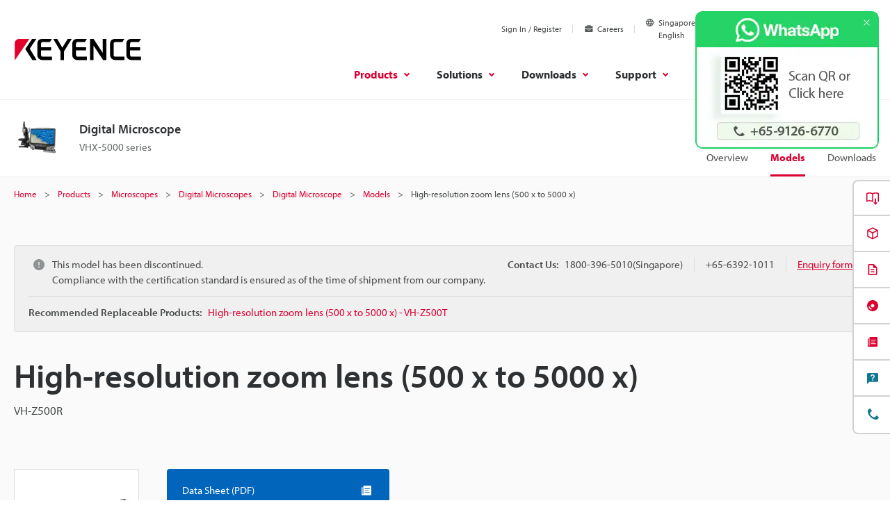

--- FILE ---
content_type: text/html;charset=utf-8
request_url: https://www.keyence.com.sg/products/microscope/digital-microscope/vhx-5000/models/vh-z500r/
body_size: 33052
content:






















<!DOCTYPE html>
<html lang="en" class="theme-KS theme-series">
<head>

<meta charset="UTF-8">
<meta http-equiv="X-UA-Compatible" content="IE=edge">
<meta name="viewport" content="width=device-width, initial-scale=1.0">
<meta name="description" content="VH-Z500R, High-resolution zoom lens (500 x to 5000 x), VHX-5000 series, KEYENCE, Singapore">
<meta name="keywords" content="">
<title>High-resolution zoom lens (500 x to 5000 x) - VH-Z500R | KEYENCE Singapore</title>
<meta http-equiv="content-style-type" content="text/css">
<meta http-equiv="content-script-type" content="text/javascript">
<link rel="shortcut icon" href="/favicon.ico">









































<link rel="canonical" href="https://www.keyence.com.sg/products/microscope/digital-microscope/vhx-x1/models/vh-z500r/">
<link rel="alternate" hreflang="cs-CZ" href="https://www.keyence.eu/cscz/products/microscope/digital-microscope/vhx-5000/models/vh-z500r/" />
<link rel="alternate" hreflang="de-AT" href="https://www.keyence.eu/dede/products/microscope/digital-microscope/vhx-5000/models/vh-z500r/" />
<link rel="alternate" hreflang="de-CH" href="https://www.keyence.eu/dede/products/microscope/digital-microscope/vhx-5000/models/vh-z500r/" />
<link rel="alternate" hreflang="de-CZ" href="https://www.keyence.eu/dede/products/microscope/digital-microscope/vhx-5000/models/vh-z500r/" />
<link rel="alternate" hreflang="de-DE" href="https://www.keyence.de/products/microscope/digital-microscope/vhx-5000/models/vh-z500r/" />
<link rel="alternate" hreflang="de-LI" href="https://www.keyence.eu/dede/products/microscope/digital-microscope/vhx-5000/models/vh-z500r/" />
<link rel="alternate" hreflang="de-PL" href="https://www.keyence.eu/dede/products/microscope/digital-microscope/vhx-5000/models/vh-z500r/" />
<link rel="alternate" hreflang="de-SI" href="https://www.keyence.eu/dede/products/microscope/digital-microscope/vhx-5000/models/vh-z500r/" />
<link rel="alternate" hreflang="de-SK" href="https://www.keyence.eu/dede/products/microscope/digital-microscope/vhx-5000/models/vh-z500r/" />
<link rel="alternate" hreflang="en-AT" href="https://www.keyence.eu/products/microscope/digital-microscope/vhx-5000/models/vh-z500r/" />
<link rel="alternate" hreflang="en-BE" href="https://www.keyence.eu/products/microscope/digital-microscope/vhx-5000/models/vh-z500r/" />
<link rel="alternate" hreflang="en-CA" href="https://www.keyence.ca/products/microscope/digital-microscope/vhx-5000/models/vh-z500r/" />
<link rel="alternate" hreflang="en-CH" href="https://www.keyence.eu/products/microscope/digital-microscope/vhx-5000/models/vh-z500r/" />
<link rel="alternate" hreflang="en-CZ" href="https://www.keyence.eu/products/microscope/digital-microscope/vhx-5000/models/vh-z500r/" />
<link rel="alternate" hreflang="en-DK" href="https://www.keyence.eu/products/microscope/digital-microscope/vhx-5000/models/vh-z500r/" />
<link rel="alternate" hreflang="en-FI" href="https://www.keyence.eu/products/microscope/digital-microscope/vhx-5000/models/vh-z500r/" />
<link rel="alternate" hreflang="en-GB" href="https://www.keyence.co.uk/products/microscope/digital-microscope/vhx-5000/models/vh-z500r/" />
<link rel="alternate" hreflang="en-HU" href="https://www.keyence.eu/products/microscope/digital-microscope/vhx-5000/models/vh-z500r/" />
<link rel="alternate" hreflang="en-IE" href="https://www.keyence.co.uk/products/microscope/digital-microscope/vhx-5000/models/vh-z500r/" />
<link rel="alternate" hreflang="en-IN" href="https://www.keyence.co.in/products/microscope/digital-microscope/vhx-5000/models/vh-z500r/" />
<link rel="alternate" hreflang="en-MT" href="https://www.keyence.eu/products/microscope/digital-microscope/vhx-5000/models/vh-z500r/" />
<link rel="alternate" hreflang="en-MY" href="https://www.keyence.com.my/products/microscope/digital-microscope/vhx-5000/models/vh-z500r/" />
<link rel="alternate" hreflang="en-NL" href="https://www.keyence.eu/products/microscope/digital-microscope/vhx-5000/models/vh-z500r/" />
<link rel="alternate" hreflang="en-NO" href="https://www.keyence.eu/products/microscope/digital-microscope/vhx-5000/models/vh-z500r/" />
<link rel="alternate" hreflang="en-PH" href="https://www.keyence.com.ph/products/microscope/digital-microscope/vhx-5000/models/vh-z500r/" />
<link rel="alternate" hreflang="en-PL" href="https://www.keyence.eu/products/microscope/digital-microscope/vhx-5000/models/vh-z500r/" />
<link rel="alternate" hreflang="en-RO" href="https://www.keyence.eu/products/microscope/digital-microscope/vhx-5000/models/vh-z500r/" />
<link rel="alternate" hreflang="en-SE" href="https://www.keyence.eu/products/microscope/digital-microscope/vhx-5000/models/vh-z500r/" />
<link rel="alternate" hreflang="en-SG" href="https://www.keyence.com.sg/products/microscope/digital-microscope/vhx-5000/models/vh-z500r/" />
<link rel="alternate" hreflang="en-SI" href="https://www.keyence.eu/products/microscope/digital-microscope/vhx-5000/models/vh-z500r/" />
<link rel="alternate" hreflang="en-SK" href="https://www.keyence.eu/products/microscope/digital-microscope/vhx-5000/models/vh-z500r/" />
<link rel="alternate" hreflang="en-TR" href="https://www.keyence.eu/products/microscope/digital-microscope/vhx-5000/models/vh-z500r/" />
<link rel="alternate" hreflang="en-US" href="https://www.keyence.com/products/microscope/digital-microscope/vhx-5000/models/vh-z500r/" />
<link rel="alternate" hreflang="es-AR" href="https://www.keyence.com.mx/products/microscope/digital-microscope/vhx-5000/models/vh-z500r/" />
<link rel="alternate" hreflang="es-CL" href="https://www.keyence.com.mx/products/microscope/digital-microscope/vhx-5000/models/vh-z500r/" />
<link rel="alternate" hreflang="es-CO" href="https://www.keyence.com.mx/products/microscope/digital-microscope/vhx-5000/models/vh-z500r/" />
<link rel="alternate" hreflang="es-MX" href="https://www.keyence.com.mx/products/microscope/digital-microscope/vhx-5000/models/vh-z500r/" />
<link rel="alternate" hreflang="fr-BE" href="https://www.keyence.eu/frfr/products/microscope/digital-microscope/vhx-5000/models/vh-z500r/" />
<link rel="alternate" hreflang="fr-CA" href="https://www.keyence.ca/frfr/products/microscope/digital-microscope/vhx-5000/models/vh-z500r/" />
<link rel="alternate" hreflang="fr-CH" href="https://www.keyence.eu/frfr/products/microscope/digital-microscope/vhx-5000/models/vh-z500r/" />
<link rel="alternate" hreflang="fr-FR" href="https://www.keyence.fr/products/microscope/digital-microscope/vhx-5000/models/vh-z500r/" />
<link rel="alternate" hreflang="fr-LU" href="https://www.keyence.eu/frfr/products/microscope/digital-microscope/vhx-5000/models/vh-z500r/" />
<link rel="alternate" hreflang="hu-HU" href="https://www.keyence.eu/huhu/products/microscope/digital-microscope/vhx-5000/models/vh-z500r/" />
<link rel="alternate" hreflang="id-ID" href="https://www.keyence.co.id/products/microscope/digital-microscope/vhx-5000/models/vh-z500r/" />
<link rel="alternate" hreflang="ja-JP" href="https://www.keyence.co.jp/products/microscope/digital-microscope/vhx-5000/models/vh-z500r/" />
<link rel="alternate" hreflang="ko-KR" href="https://www.keyence.co.kr/products/microscope/digital-microscope/vhx-5000/models/vh-z500r/" />
<link rel="alternate" hreflang="nl-BE" href="https://www.keyence.eu/nlnl/products/microscope/digital-microscope/vhx-5000/models/vh-z500r/" />
<link rel="alternate" hreflang="nl-NL" href="https://www.keyence.eu/nlnl/products/microscope/digital-microscope/vhx-5000/models/vh-z500r/" />
<link rel="alternate" hreflang="pl-PL" href="https://www.keyence.eu/plpl/products/microscope/digital-microscope/vhx-5000/models/vh-z500r/" />
<link rel="alternate" hreflang="sk-SK" href="https://www.keyence.eu/cscz/products/microscope/digital-microscope/vhx-5000/models/vh-z500r/" />
<link rel="alternate" hreflang="th-TH" href="https://www.keyence.co.th/products/microscope/digital-microscope/vhx-5000/models/vh-z500r/" />
<link rel="alternate" hreflang="vi-VN" href="https://www.keyence.com.vn/products/microscope/digital-microscope/vhx-5000/models/vh-z500r/" />
<link rel="alternate" hreflang="zh-Hans-CN" href="https://www.keyence.com.cn/products/microscope/digital-microscope/vhx-5000/models/vh-z500r/" />
<link rel="alternate" hreflang="zh-Hans-HK" href="https://www.keyence.com.cn/products/microscope/digital-microscope/vhx-5000/models/vh-z500r/" />
<link rel="alternate" hreflang="zh-Hans-MO" href="https://www.keyence.com.cn/products/microscope/digital-microscope/vhx-5000/models/vh-z500r/" />
<link rel="alternate" hreflang="zh-Hant-TW" href="https://www.keyence.com.tw/products/microscope/digital-microscope/vhx-5000/models/vh-z500r/" />
<meta property="og:image" content="/img/core/og-image.png">
<link rel="stylesheet" href="/css/core/master.css?var=20260120151513">
<script>
// akam-sw.js install script version 1.3.6
"serviceWorker"in navigator&&"find"in[]&&function(){var e=new Promise(function(e){"complete"===document.readyState||!1?e():(window.addEventListener("load",function(){e()}),setTimeout(function(){"complete"!==document.readyState&&e()},1e4))}),n=window.akamServiceWorkerInvoked,r="1.3.6";if(n)aka3pmLog("akam-setup already invoked");else{window.akamServiceWorkerInvoked=!0,window.aka3pmLog=function(){window.akamServiceWorkerDebug&&console.log.apply(console,arguments)};function o(e){(window.BOOMR_mq=window.BOOMR_mq||[]).push(["addVar",{"sm.sw.s":e,"sm.sw.v":r}])}var i="/akam-sw.js",a=new Map;navigator.serviceWorker.addEventListener("message",function(e){var n,r,o=e.data;if(o.isAka3pm)if(o.command){var i=(n=o.command,(r=a.get(n))&&r.length>0?r.shift():null);i&&i(e.data.response)}else if(o.commandToClient)switch(o.commandToClient){case"enableDebug":window.akamServiceWorkerDebug||(window.akamServiceWorkerDebug=!0,aka3pmLog("Setup script debug enabled via service worker message"),v());break;case"boomerangMQ":o.payload&&(window.BOOMR_mq=window.BOOMR_mq||[]).push(o.payload)}aka3pmLog("akam-sw message: "+JSON.stringify(e.data))});var t=function(e){return new Promise(function(n){var r,o;r=e.command,o=n,a.has(r)||a.set(r,[]),a.get(r).push(o),navigator.serviceWorker.controller&&(e.isAka3pm=!0,navigator.serviceWorker.controller.postMessage(e))})},c=function(e){return t({command:"navTiming",navTiming:e})},s=null,m={},d=function(){var e=i;return s&&(e+="?othersw="+encodeURIComponent(s)),function(e,n){return new Promise(function(r,i){aka3pmLog("Registering service worker with URL: "+e),navigator.serviceWorker.register(e,n).then(function(e){aka3pmLog("ServiceWorker registration successful with scope: ",e.scope),r(e),o(1)}).catch(function(e){aka3pmLog("ServiceWorker registration failed: ",e),o(0),i(e)})})}(e,m)},g=navigator.serviceWorker.__proto__.register;if(navigator.serviceWorker.__proto__.register=function(n,r){return n.includes(i)?g.call(this,n,r):(aka3pmLog("Overriding registration of service worker for: "+n),s=new URL(n,window.location.href),m=r,navigator.serviceWorker.controller?new Promise(function(n,r){var o=navigator.serviceWorker.controller.scriptURL;if(o.includes(i)){var a=encodeURIComponent(s);o.includes(a)?(aka3pmLog("Cancelling registration as we already integrate other SW: "+s),navigator.serviceWorker.getRegistration().then(function(e){n(e)})):e.then(function(){aka3pmLog("Unregistering existing 3pm service worker"),navigator.serviceWorker.getRegistration().then(function(e){e.unregister().then(function(){return d()}).then(function(e){n(e)}).catch(function(e){r(e)})})})}else aka3pmLog("Cancelling registration as we already have akam-sw.js installed"),navigator.serviceWorker.getRegistration().then(function(e){n(e)})}):g.call(this,n,r))},navigator.serviceWorker.controller){var u=navigator.serviceWorker.controller.scriptURL;u.includes("/akam-sw.js")||u.includes("/akam-sw-preprod.js")||u.includes("/threepm-sw.js")||(aka3pmLog("Detected existing service worker. Removing and re-adding inside akam-sw.js"),s=new URL(u,window.location.href),e.then(function(){navigator.serviceWorker.getRegistration().then(function(e){m={scope:e.scope},e.unregister(),d()})}))}else e.then(function(){window.akamServiceWorkerPreprod&&(i="/akam-sw-preprod.js"),d()});if(window.performance){var w=window.performance.timing,l=w.responseEnd-w.responseStart;c(l)}e.then(function(){t({command:"pageLoad"})});var k=!1;function v(){window.akamServiceWorkerDebug&&!k&&(k=!0,aka3pmLog("Initializing debug functions at window scope"),window.aka3pmInjectSwPolicy=function(e){return t({command:"updatePolicy",policy:e})},window.aka3pmDisableInjectedPolicy=function(){return t({command:"disableInjectedPolicy"})},window.aka3pmDeleteInjectedPolicy=function(){return t({command:"deleteInjectedPolicy"})},window.aka3pmGetStateAsync=function(){return t({command:"getState"})},window.aka3pmDumpState=function(){aka3pmGetStateAsync().then(function(e){aka3pmLog(JSON.stringify(e,null,"\t"))})},window.aka3pmInjectTiming=function(e){return c(e)},window.aka3pmUpdatePolicyFromNetwork=function(){return t({command:"pullPolicyFromNetwork"})})}v()}}();</script>
<script src="/js/core/init.js?var=20260116173149"></script>
<script src="/js/common/usersettings.js?var=20250514090928" defer></script>
<script src="/js/core/jquery-3.4.1.min.js?var=20260116173149" defer></script>
<script src="/js/core/scripts.js?var=20260116173149" defer></script>
<script src="/js/core/analytics-base.js?var=20260120151513" defer></script>
<script src="/js/core/analytics-views.js?var=20260120151513" defer></script>
<script src="/js/core/suz-bundle.js?var=20260120151513" defer></script>
<script src="/js/core/suz-bundle-kg.js?var=20260120151513" defer></script>
<script src="/js/core/master.js?var=20260120151513" defer></script>
<script src="/js/search/master.js?var=20260116173149" defer></script>
<script src="/js/products/models/master.js?var=20260116173149" defer></script>
<link rel="stylesheet" href="/css/search/master.css?var=20240209092130">









































<script>
dataLayer = (typeof dataLayer != "undefined" ? dataLayer : []);
dataLayer.push({
  "page": "/products/microscope/digital-microscope/vhx-5000/models/vh-z500r/index.jsp" + location.search
});

dataLayer.push({
  "signinStat" : "not_signin"
  , "signinf" : "not_signin"
  , "customerID" : ""
  , "emailAddress" : ""
  , "firstName" : ""
  , "lastName" : ""
  , "kgFlag" : "false"



});

document.cookie = "initSigninStat=;path=/";
dataLayer.push({
  "initSigninStat" : "not_signin"
});

</script>




















<!-- Google Tag Manager -->
<script>(function(w,d,s,l,i){w[l]=w[l]||[];w[l].push({'gtm.start':
new Date().getTime(),event:'gtm.js'});var f=d.getElementsByTagName(s)[0],
j=d.createElement(s),dl=l!='dataLayer'?'&l='+l:'';j.async=true;j.src=
'https://www.googletagmanager.com/gtm.js?id='+i+dl;f.parentNode.insertBefore(j,f);
})(window,document,'script','dataLayer','GTM-K67G6X');</script>
<!-- End Google Tag Manager -->





















<link rel="stylesheet" href="https://use.typekit.net/zyq6sto.css">























<script type="text/javascript">
var deteql = {};
deteql.place = "detail";
////Editable Area begin
deteql.iid  = "WS_85183";        // Item ID
deteql.uid  = "";        // Member ID
////Editable Area end
setTimeout(function () {
    var script = document.createElement('script');
    script.type = 'text/javascript';
    script.charset = 'UTF-8';
    script.async = true;
    script.src = (location.protocol == 'https:' ? 'https:' : 'http:') + '//dtm00.deteql.net/keyenceen/scripts/x.js?noCache=' + Math.floor(((new Date()).getTime()+1.8e+7)/8.64e+7);
    var s = document.getElementsByTagName('script')[0];
    s.parentNode.insertBefore(script, s);
}, 0);
</script>




<script>(window.BOOMR_mq=window.BOOMR_mq||[]).push(["addVar",{"rua.upush":"false","rua.cpush":"true","rua.upre":"false","rua.cpre":"true","rua.uprl":"false","rua.cprl":"false","rua.cprf":"false","rua.trans":"SJ-568b5b7c-8a7b-4a5f-9ce1-56d1f281b0a9","rua.cook":"false","rua.ims":"false","rua.ufprl":"false","rua.cfprl":"false","rua.isuxp":"false","rua.texp":"norulematch","rua.ceh":"false","rua.ueh":"false","rua.ieh.st":"0"}]);</script>
                              <script>!function(e){var n="https://s.go-mpulse.net/boomerang/";if("False"=="True")e.BOOMR_config=e.BOOMR_config||{},e.BOOMR_config.PageParams=e.BOOMR_config.PageParams||{},e.BOOMR_config.PageParams.pci=!0,n="https://s2.go-mpulse.net/boomerang/";if(window.BOOMR_API_key="2WM92-ZRK7Z-YWJ4C-UA55B-VWT4X",function(){function e(){if(!o){var e=document.createElement("script");e.id="boomr-scr-as",e.src=window.BOOMR.url,e.async=!0,i.parentNode.appendChild(e),o=!0}}function t(e){o=!0;var n,t,a,r,d=document,O=window;if(window.BOOMR.snippetMethod=e?"if":"i",t=function(e,n){var t=d.createElement("script");t.id=n||"boomr-if-as",t.src=window.BOOMR.url,BOOMR_lstart=(new Date).getTime(),e=e||d.body,e.appendChild(t)},!window.addEventListener&&window.attachEvent&&navigator.userAgent.match(/MSIE [67]\./))return window.BOOMR.snippetMethod="s",void t(i.parentNode,"boomr-async");a=document.createElement("IFRAME"),a.src="about:blank",a.title="",a.role="presentation",a.loading="eager",r=(a.frameElement||a).style,r.width=0,r.height=0,r.border=0,r.display="none",i.parentNode.appendChild(a);try{O=a.contentWindow,d=O.document.open()}catch(_){n=document.domain,a.src="javascript:var d=document.open();d.domain='"+n+"';void(0);",O=a.contentWindow,d=O.document.open()}if(n)d._boomrl=function(){this.domain=n,t()},d.write("<bo"+"dy onload='document._boomrl();'>");else if(O._boomrl=function(){t()},O.addEventListener)O.addEventListener("load",O._boomrl,!1);else if(O.attachEvent)O.attachEvent("onload",O._boomrl);d.close()}function a(e){window.BOOMR_onload=e&&e.timeStamp||(new Date).getTime()}if(!window.BOOMR||!window.BOOMR.version&&!window.BOOMR.snippetExecuted){window.BOOMR=window.BOOMR||{},window.BOOMR.snippetStart=(new Date).getTime(),window.BOOMR.snippetExecuted=!0,window.BOOMR.snippetVersion=12,window.BOOMR.url=n+"2WM92-ZRK7Z-YWJ4C-UA55B-VWT4X";var i=document.currentScript||document.getElementsByTagName("script")[0],o=!1,r=document.createElement("link");if(r.relList&&"function"==typeof r.relList.supports&&r.relList.supports("preload")&&"as"in r)window.BOOMR.snippetMethod="p",r.href=window.BOOMR.url,r.rel="preload",r.as="script",r.addEventListener("load",e),r.addEventListener("error",function(){t(!0)}),setTimeout(function(){if(!o)t(!0)},3e3),BOOMR_lstart=(new Date).getTime(),i.parentNode.appendChild(r);else t(!1);if(window.addEventListener)window.addEventListener("load",a,!1);else if(window.attachEvent)window.attachEvent("onload",a)}}(),"".length>0)if(e&&"performance"in e&&e.performance&&"function"==typeof e.performance.setResourceTimingBufferSize)e.performance.setResourceTimingBufferSize();!function(){if(BOOMR=e.BOOMR||{},BOOMR.plugins=BOOMR.plugins||{},!BOOMR.plugins.AK){var n="true"=="true"?1:0,t="",a="clp7dhixhzg4s2lqmqaq-f-d9c401135-clientnsv4-s.akamaihd.net",i="false"=="true"?2:1,o={"ak.v":"39","ak.cp":"285644","ak.ai":parseInt("634154",10),"ak.ol":"0","ak.cr":8,"ak.ipv":4,"ak.proto":"h2","ak.rid":"7cf92b6","ak.r":47358,"ak.a2":n,"ak.m":"a","ak.n":"essl","ak.bpcip":"18.223.241.0","ak.cport":58956,"ak.gh":"23.208.24.236","ak.quicv":"","ak.tlsv":"tls1.3","ak.0rtt":"","ak.0rtt.ed":"","ak.csrc":"-","ak.acc":"","ak.t":"1768973313","ak.ak":"hOBiQwZUYzCg5VSAfCLimQ==DDoolsYCT5q5A8eq3Gp11YdTtUT5vns1olxat2qOJNBfeCZ4JuhflktsUxiy8gy7nmpuKU56Ejk9ITKRHjrRR8LNtbcSZ17CXNbEylb42TfWEhxcS/ZEnz38KPZgwDY5JsjKTT7/eeZvg85YbeiPSzzaTSm+xclhkQzMkZY8TRndbgC884C4W/pO5orVn/T/9TA2aiqwOYoMLQlv7OtY5ucHToD4YHZTwv+pd29Tq7j82LjFt+qmfFXwhLBpeJYpuP+x7gssymslxNy3wZBBQ2y2tPZ8npINm55qttxIs5PMsI3jpCIJXTmLBKwq6S78h0rvGB1B5/t66e3FW+7nxnqfxEy29MQDWNiu95mDNXVEJR7nLjB3uk570M//FV9qVK/XU79eOT75zSoTsbejcuX6tKRUVkcnDI3g3dzzy+0=","ak.pv":"15","ak.dpoabenc":"","ak.tf":i};if(""!==t)o["ak.ruds"]=t;var r={i:!1,av:function(n){var t="http.initiator";if(n&&(!n[t]||"spa_hard"===n[t]))o["ak.feo"]=void 0!==e.aFeoApplied?1:0,BOOMR.addVar(o)},rv:function(){var e=["ak.bpcip","ak.cport","ak.cr","ak.csrc","ak.gh","ak.ipv","ak.m","ak.n","ak.ol","ak.proto","ak.quicv","ak.tlsv","ak.0rtt","ak.0rtt.ed","ak.r","ak.acc","ak.t","ak.tf"];BOOMR.removeVar(e)}};BOOMR.plugins.AK={akVars:o,akDNSPreFetchDomain:a,init:function(){if(!r.i){var e=BOOMR.subscribe;e("before_beacon",r.av,null,null),e("onbeacon",r.rv,null,null),r.i=!0}return this},is_complete:function(){return!0}}}}()}(window);</script></head>
<body>




















<!-- Google Tag Manager (noscript) -->
<noscript><iframe src="https://www.googletagmanager.com/ns.html?id=GTM-K67G6X"
height="0" width="0" style="display:none;visibility:hidden"></iframe></noscript>
<!-- End Google Tag Manager (noscript) -->

<span id="suz_pageId" style="display: none;">tcm:39-1062612-64</span>
<noscript>
<div id="NoScriptMessageArea">
<p>To use all available functions on this website, JavaScript must be enabled in your browser.</p>
<!-- /div#NoScriptMessageArea --></div>
</noscript>





















<span id='suz-responsive' style='display:none;'></span>










































<svg display="none">
    <symbol id="icon-arrow" viewBox="0 0 30 30">
        <path d="M22.8936 13.8966L19.7528 10.7559L18.648 11.8607L21.0059 14.2186H6V15.7811H21.009L18.6525 18.1376L19.7574 19.2425L24 14.9998L22.8951 13.895L22.8936 13.8966Z"/>
    </symbol>
    <symbol id="icon-step-arrow" viewBox="0 0 40 27">
        <path d="M24.07,26.221a2.442,2.442,0,0,1,.143-3.4l7.377-6.913H2.356a2.407,2.407,0,0,1,0-4.813H31.591L24.213,4.18A2.441,2.441,0,0,1,24.07.78,2.32,2.32,0,0,1,27.4.633L39.236,11.726a2.439,2.439,0,0,1,0,3.546L27.4,26.367a2.321,2.321,0,0,1-3.328-.146Z"/>
    </symbol>
    <symbol id="icon-catalog" viewBox="0 0 30 30">
        <path fill-rule="evenodd" clip-rule="evenodd" d="M23.3 20.5C23.1 20.3 22.7344 20.1 22.4 20.1V9.1C22.3438 9.04384 22.2562 9.01922 22.1546 8.99072C22.0754 8.96847 21.9877 8.94384 21.9 8.9C21.2 8.7 20.3 8.6 19.5 8.6C18 8.6 16.7 8.9 15.9 9.5L15.7 9.6V20.3C15.5817 20.3789 15.4633 20.4422 15.3511 20.5023C15.1789 20.5944 15.0211 20.6789 14.9 20.8C13.7 19.9 12 19.6 10.4 19.6C9.4 19.6 8.4 19.8 7.5 20.1H7.4C7.25 20.15 7.125 20.225 7 20.3C6.875 20.375 6.75 20.45 6.6 20.5H6.4C6.2 20.5 6 20.3 6 20.1V8.2C6.5 7.9 7 7.6 7.6 7.4C8.5 7.1 9.5 7 10.5 7C12.1 7 13.8 7.3 15 8.2C16.2 7.3 17.9 7 19.5 7C20.5 7 21.5 7.1 22.3 7.4C22.9 7.6 23.4 7.8 23.9 8.2V20.1C23.9 20.3 23.7 20.5 23.5 20.5H23.3ZM10.5 18.1C11.6 18.1 13 18.2 14.2 18.7H14.3V9.6L14.1 9.5C13.3 8.9 11.9 8.6 10.5 8.6C9.7 8.6 8.8 8.7 8.1 8.9C8.01231 8.94384 7.92462 8.96847 7.84536 8.99072C7.74384 9.01922 7.65616 9.04384 7.6 9.1V18.5C8.5 18.2 9.5 18.1 10.5 18.1Z"/>
        <path d="M18.3245 15.832V22.0064L17.2673 20.9492L16.2773 21.9392L19.1058 24.7676L19.1123 24.761L19.1133 24.762L21.9417 21.9336L20.9518 20.9436L19.8845 22.0109L19.8845 15.832H18.3245Z"/>
    </symbol>
    <symbol id="icon-currency-dollar" viewBox="0 0 30 30">
        <path fill-rule="evenodd" clip-rule="evenodd" d="M15 23C19.4183 23 23 19.4183 23 15C23 10.5817 19.4183 7 15 7C10.5817 7 7 10.5817 7 15C7 19.4183 10.5817 23 15 23ZM16.0566 21V19.5675C17.3616 19.32 18.3891 18.57 18.3966 17.1975C18.3966 15.3075 16.7766 14.655 15.2616 14.265C13.7466 13.875 13.2591 13.4625 13.2591 12.8325C13.2591 12.1125 13.9341 11.6025 15.0591 11.6025C16.2441 11.6025 16.6866 12.1725 16.7241 13.005H18.1941C18.1491 11.8575 17.4516 10.8 16.0566 10.4625V9H14.0541V10.4475C12.7641 10.725 11.7216 11.565 11.7216 12.855C11.7216 14.3925 12.9966 15.1575 14.8566 15.6075C16.5291 16.005 16.8591 16.59 16.8591 17.2125C16.8591 17.67 16.5291 18.405 15.0591 18.405C13.6866 18.405 13.1466 17.79 13.0716 17.0025H11.6016C11.6841 18.4575 12.7716 19.2825 14.0541 19.5525V21H16.0566Z"/>
    </symbol>
    <symbol id="icon-currency-euro" viewBox="0 0 30 30">
        <path fill-rule="evenodd" clip-rule="evenodd" d="M15 23C19.4183 23 23 19.4183 23 15C23 10.5817 19.4183 7 15 7C10.5817 7 7 10.5817 7 15C7 19.4183 10.5817 23 15 23ZM11.3866 13.2337C12.1047 11.2884 13.9713 9.90039 16.1651 9.90039C17.4714 9.90039 18.6644 10.3964 19.5652 11.2037L19.6441 11.2744L18.5173 12.3948L18.4472 12.3346C17.834 11.8079 17.0375 11.4893 16.1651 11.4893C14.8691 11.4893 13.7408 12.1901 13.1317 13.2337H16.2651V14.5448H12.6877C12.6673 14.6949 12.654 14.8472 12.654 15.0004C12.654 15.1536 12.6673 15.3059 12.6877 15.4559H16.2651V16.7671H13.1318C13.741 17.8107 14.8717 18.5115 16.1651 18.5115C17.0373 18.5115 17.8339 18.1903 18.4472 17.6634L18.5174 17.6031L19.6439 18.7265L19.5652 18.7971C18.6644 19.6044 17.4714 20.1004 16.1651 20.1004C13.9713 20.1004 12.1047 18.7124 11.3866 16.7671H9.39844V15.4559H11.0869C11.0724 15.3057 11.0651 15.1548 11.0651 15.0004C11.0651 14.8459 11.0724 14.695 11.0869 14.5448H9.39844V13.2337H11.3866Z"/>
    </symbol>
    <symbol id="icon-currency-pound" viewBox="0 0 30 30">
        <path fill-rule="evenodd" clip-rule="evenodd" d="M15 23C19.4183 23 23 19.4183 23 15C23 10.5817 19.4183 7 15 7C10.5817 7 7 10.5817 7 15C7 19.4183 10.5817 23 15 23ZM12.6281 16.7536C12.2142 17.3034 11.6992 17.9875 11.6992 19.1519V20.0996L12.6281 19.9093C12.6461 19.9056 14.4487 19.5386 15.5655 19.5386C16.6801 19.5386 18.4848 19.9056 18.5029 19.9093L18.814 18.3945C18.734 18.3779 16.8379 17.992 15.5654 17.992C14.9349 17.992 14.1518 18.0864 13.5122 18.1846C13.6096 18.0208 13.7295 17.8616 13.8631 17.6844L13.8634 17.6839C14.2772 17.1342 14.7922 16.4501 14.7922 15.2856H17.112V13.7391H14.4468C14.4314 13.7009 14.417 13.6597 14.4027 13.6188C14.3868 13.5736 14.3711 13.5288 14.3543 13.4884L14.3538 13.4872C14.1743 13.0581 14.019 12.6868 14.019 12.1926C14.019 11.3401 14.7129 10.6461 15.5655 10.6461C16.418 10.6461 17.112 11.3401 17.112 12.1926H18.6585C18.6585 10.4868 17.2713 9.09961 15.5655 9.09961C13.8596 9.09961 12.4725 10.4868 12.4725 12.1926C12.4725 12.8228 12.6206 13.3114 12.7872 13.7391H11.6992V15.2856H13.2457C13.2457 15.9328 12.9867 16.2771 12.6281 16.7536Z"/>
    </symbol>
    <symbol id="icon-currency-yen" viewBox="0 0 30 30">
        <path fill-rule="evenodd" clip-rule="evenodd" d="M15 23C19.4183 23 23 19.4183 23 15C23 10.5817 19.4183 7 15 7C10.5817 7 7 10.5817 7 15C7 19.4183 10.5817 23 15 23ZM15.9318 15.3837V16.5126H18.5991V18.0415H15.9318V20.6994H14.3981V18.0415H11.7308V16.5126H14.3981V15.3837H11.7308V13.8547H13.7318L11.3594 10.3087L12.6356 9.46094L15.1649 13.2414L17.6943 9.46094L18.9705 10.3087L16.5981 13.8547H18.5991V15.3837H15.9318Z"/>
    </symbol>
    <symbol id="icon-currency-won" viewBox="0 0 30 30">
        <path fill-rule="evenodd" clip-rule="evenodd" d="M15 23C19.4183 23 23 19.4183 23 15C23 10.5817 19.4183 7 15 7C10.5817 7 7 10.5817 7 15C7 19.4183 10.5817 23 15 23ZM20.5 13.6493V14.9693H18.9956L18.5561 16.2893H20.5V17.6067H18.1152L17.5212 19.396L16.555 19.3814L16.291 18.9194L15.103 14.9693H14.897L13.5731 19.3821L12.6068 19.3966L12.3277 18.9406L11.8841 17.6093L9.54073 17.6067V16.2867L11.4439 16.2893L11.0044 14.9693H9.5V13.6493H10.5641L9.75234 11.2179L11.0063 10.8008L11.9554 13.6493H13.915L14.4456 11.8799H15.557L16.085 13.6493H18.0446L18.9923 10.8008L20.2463 11.2179L19.4359 13.6493H20.5ZM12.3956 14.9693L12.987 16.7434L13.5176 14.9693H12.3956ZM16.481 14.9693L17.013 16.7434L17.603 14.9693H16.481Z"/>
    </symbol>
    <symbol id="icon-download" viewBox="0 0 30 30">
        <path d="M21.2222 14V20.2222H8.77778V14H7V20.2222C7 21.2 7.8 22 8.77778 22H21.2222C22.2 22 23 21.2 23 20.2222V14H21.2222ZM15.8889 14.5956L18.1911 12.3022L19.4444 13.5556L15 18L10.5556 13.5556L11.8089 12.3022L14.1111 14.5956V6H15.8889V14.5956Z" />
    </symbol>
    <symbol id="icon-data-sheet" viewBox="0 0 30 30">
        <path d="M10.5703 9.06914V19.9137C10.5703 20.168 10.368 20.3977 10.0863 20.3977C9.80469 20.3977 9.60234 20.1953 9.60234 19.9137V10.1629H9.06914C8.48398 10.1629 8 10.6469 8 11.232V20.9309C8 21.516 8.48398 22 9.06914 22H20.9555C21.516 22 22 21.5406 22 20.9555V9.06914C22 8.48398 21.516 8 20.9309 8L11.5629 8.07656C11.0023 8.07656 10.5703 8.48398 10.5703 9.06914ZM12.8098 14.6309H17.8C18.0543 14.6309 18.284 14.8332 18.284 15.1148C18.284 15.3691 18.0816 15.5988 17.8 15.5988H12.8098C12.5555 15.5988 12.3258 15.3965 12.3258 15.1148C12.3285 14.8359 12.5555 14.6309 12.8098 14.6309ZM19.4023 18.273H12.8098C12.5555 18.273 12.3258 18.0707 12.3258 17.7891C12.3258 17.5348 12.5281 17.3051 12.8098 17.3051H19.4023C19.6566 17.3051 19.8863 17.5074 19.8863 17.7891C19.8617 18.068 19.6594 18.273 19.4023 18.273ZM19.4023 12.8754H12.8098C12.5555 12.8754 12.3258 12.673 12.3258 12.3914C12.3258 12.1371 12.5281 11.9074 12.8098 11.9074H19.4023C19.6566 11.9074 19.8863 12.1098 19.8863 12.3914C19.8617 12.673 19.6594 12.8754 19.4023 12.8754Z"/>
    </symbol>
    <symbol id="icon-plus" viewBox="0 0 30 30">
        <path d="M15.9 10.5H14.1V14.1H10.5V15.9H14.1V19.5H15.9V15.9H19.5V14.1H15.9V10.5ZM15 6C10.05 6 6 10.05 6 15C6 19.95 10.05 24 15 24C19.95 24 24 19.95 24 15C24 10.05 19.95 6 15 6ZM15 22.2C11.04 22.2 7.8 18.96 7.8 15C7.8 11.04 11.04 7.8 15 7.8C18.96 7.8 22.2 11.04 22.2 15C22.2 18.96 18.96 22.2 15 22.2Z"/>
    </symbol>
    <symbol id="icon-minus" viewBox="0 0 30 30">
        <path d="M15.9 14.1H14.1H10.5V15.9H14.1H15.9H19.5V14.1H15.9ZM15 6C10.05 6 6 10.05 6 15C6 19.95 10.05 24 15 24C19.95 24 24 19.95 24 15C24 10.05 19.95 6 15 6ZM15 22.2C11.04 22.2 7.8 18.96 7.8 15C7.8 11.04 11.04 7.8 15 7.8C18.96 7.8 22.2 11.04 22.2 15C22.2 18.96 18.96 22.2 15 22.2Z"/>
    </symbol>
    <symbol id="icon-horizontal-scrollable" viewBox="0 0 30 30">
        <circle cx="15" cy="15" r="14.5" fill="white" stroke="#EA0437"/>
        <path d="M19.804 15H7V15.8H19.804V17.8L23 15.4L19.804 13V15Z" fill="#EA0437"/>
    </symbol>
    <symbol id="icon-chat" viewBox="0 0 30 30">
        <path d="M21.4 8H8.6C7.72 8 7 8.72 7 9.6V24L10.2 20.8H21.4C22.28 20.8 23 20.08 23 19.2V9.6C23 8.72 22.28 8 21.4 8ZM15.72 18.72H14.28V17.28H15.72V18.72ZM15.72 16.48H14.28C14.28 14.08 16.52 14.24 16.52 12.8C16.52 12 15.88 11.36 15.08 11.36C14.28 11.36 13.56 12 13.56 12.8H12.04C12.04 11.2 13.4 9.84 15 9.84C16.6 9.84 17.96 11.2 17.96 12.8C17.96 14.64 15.72 14.8 15.72 16.48Z"/>
    </symbol>
    <symbol id="icon-speech-balloon" viewBox="0 0 30 30">
        <g transform="translate(-4191 -333)"><rect width="30" height="30" transform="translate(4191 333)" fill="none"/><g transform="translate(4191.022 332.965)"><g transform="translate(-3753 -334)"><g transform="translate(-438 1)"><g transform="translate(4193.578 335.535)"><path d="M15.2,8c4,0,7.2,2.8,7.2,6.1a5.8,5.8,0,0,1-3.2,5.1v2.6l-2.7-1.7a6.6,6.6,0,0,1-1.4.1c-4,0-7.2-2.8-7.2-6.1S11.2,8,15.2,8Z"/><path d="M5.9,14.8A5.659,5.659,0,0,1,3.1,9.9c0-3.4,3.2-6.2,7.2-6.2s7.2,2.8,7.2,6.2-3.2,6.2-7.2,6.2A5.284,5.284,0,0,1,9.1,16L5.7,18.2Z" fill="#fff"/><path d="M10.3,4.5c3.6,0,6.5,2.4,6.5,5.5s-2.9,5.4-6.5,5.4a4.869,4.869,0,0,1-1.2-.1L6.5,16.9l.2-2.4A5.118,5.118,0,0,1,3.9,10c-.1-3.1,2.8-5.5,6.4-5.5m0-1.3A8.659,8.659,0,0,0,4.9,5.1,5.485,5.485,0,0,0,3.1,7.3,6.367,6.367,0,0,0,2.4,10a6.405,6.405,0,0,0,2.8,5.2L5,16.9l-.2,2.6L7.1,18l2.2-1.3c.3,0,.7.1,1,.1a8.659,8.659,0,0,0,5.4-1.9,6.458,6.458,0,0,0,1.8-2.2,6.374,6.374,0,0,0,0-5.4,6.252,6.252,0,0,0-1.8-2.2,8.107,8.107,0,0,0-5.4-1.9Z"/></g></g></g><circle cx="0.9" cy="0.9" r="0.9" transform="translate(8.5 11.7)"/><path d="M.9-.039A.939.939,0,1,1-.039.9.94.94,0,0,1,.9-.039Zm0,1.8A.861.861,0,1,0,.039.9.862.862,0,0,0,.9,1.761Z" transform="translate(8.5 11.7)"/><circle cx="0.9" cy="0.9" r="0.9" transform="translate(12 11.7)"/><path d="M.9-.039A.939.939,0,1,1-.039.9.94.94,0,0,1,.9-.039Zm0,1.8A.861.861,0,1,0,.039.9.862.862,0,0,0,.9,1.761Z" transform="translate(12 11.7)"/><circle cx="0.9" cy="0.9" r="0.9" transform="translate(15.3 11.7)"/><path d="M.9-.039A.939.939,0,1,1-.039.9.94.94,0,0,1,.9-.039Zm0,1.8A.861.861,0,1,0,.039.9.862.862,0,0,0,.9,1.761Z" transform="translate(15.3 11.7)"/></g></g>
    </symbol>
    <symbol id="icon-tel" viewBox="0 0 30 30">
        <path d="M23.8459 18.8048C24.0514 19.0103 24.0514 19.3435 23.8459 19.549L21.9896 21.4052C21.6958 21.699 21.3224 21.9075 20.9094 21.9533C17.7281 22.3057 14.2797 20.6242 11.8263 18.1708C9.37433 15.7188 7.69413 12.2717 8.04673 9.09064C8.09251 8.67763 8.30099 8.30421 8.59482 8.01038L10.4511 6.15412C10.6566 5.94863 10.9897 5.94863 11.1952 6.15412L13.7998 8.75867C14.0053 8.96416 14.0053 9.29733 13.7998 9.50282L11.1583 12.1443C11.1452 13.8391 12.0519 15.3826 13.3347 16.6653C14.6182 17.9489 16.1599 18.8556 17.8557 18.8417L20.5604 16.2479C20.767 16.0497 21.0942 16.0531 21.2967 16.2556L23.8459 18.8048Z"/>
    </symbol>
    <symbol id="icon-techinical-guides" viewBox="0 0 30 30">
        <path d="M23.7701 20.2925L17.0761 13.5566C17.7933 11.7123 17.3949 9.54725 15.8808 8.02369C14.287 6.41994 11.8964 6.09919 9.98383 6.98125L13.0477 10.0643C13.3578 10.3763 13.3578 10.8801 13.0477 11.1921L11.7787 12.469C11.4683 12.7814 10.9638 12.7841 10.65 12.4751L7.51349 9.38688C6.55723 11.3114 6.95567 13.717 8.54944 15.3208C10.0635 16.8443 12.2151 17.2452 14.0479 16.5236L20.7419 23.2594C21.0607 23.5802 21.5388 23.5802 21.8575 23.2594L23.6904 21.4151C24.0888 21.0944 24.0888 20.5331 23.7701 20.2925Z"/>
    </symbol>
    <symbol id="icon-cad-data" viewBox="0 0 30 30">
        <path fill-rule="evenodd" clip-rule="evenodd" d="M14.641 6.3781C14.8662 6.26549 15.1313 6.26549 15.3565 6.3781L22.3365 9.8681C22.6075 10.0036 22.7787 10.2806 22.7787 10.5836V19.0589C22.7787 19.3619 22.6075 19.639 22.3365 19.7745L15.3565 23.2645C15.1313 23.3771 14.8662 23.3771 14.641 23.2645L7.66098 19.7745C7.38995 19.639 7.21875 19.3619 7.21875 19.0589V10.5836C7.21875 10.2806 7.38995 10.0036 7.66098 9.8681L14.641 6.3781ZM8.77875 11.8334L14.2188 14.5534V21.3092L8.77875 18.5892V11.8334ZM15.7787 21.3092L21.2188 18.5892V11.8334L15.7787 14.5534V21.3092ZM14.9987 13.1992L20.2546 10.5713L14.9987 7.94335L9.74288 10.5713L14.9987 13.1992Z"/>
    </symbol>
    <symbol id="icon-manuals" viewBox="0 0 30 30">
        <path d="M17.5 16.0307H12.5V14.4707H17.5V16.0307Z"/>
        <path d="M12.5 19.0307H17.5V17.4707H12.5V19.0307Z"/>
        <path fill-rule="evenodd" clip-rule="evenodd" d="M16.625 7H10.125C9.23125 7 8.50813 7.73125 8.50813 8.625L8.5 21.375C8.5 22.2688 9.22312 23 10.1169 23H19.875C20.7688 23 21.5 22.2688 21.5 21.375V11.875L16.625 7ZM19.875 21.375H10.125V8.625H15.8125V12.6875H19.875V21.375Z" />
    </symbol>
    <symbol id="icon-software" viewBox="0 0 30 30">
        <path fill-rule="evenodd" clip-rule="evenodd" d="M15 23C19.4183 23 23 19.4183 23 15C23 10.5817 19.4183 7 15 7C10.5817 7 7 10.5817 7 15C7 19.4183 10.5817 23 15 23ZM15 17.5C16.3807 17.5 17.5 16.3807 17.5 15C17.5 13.6193 16.3807 12.5 15 12.5C13.6193 12.5 12.5 13.6193 12.5 15C12.5 16.3807 13.6193 17.5 15 17.5ZM11.7978 18.0718C12.3155 18.6116 12.9611 19.0119 13.6747 19.2355L13.2082 20.7242C12.2438 20.4219 11.3714 19.881 10.6719 19.1516C9.9724 18.4221 9.46848 17.5278 9.20691 16.5516L10.7138 16.1479C10.9073 16.8703 11.2802 17.532 11.7978 18.0718Z"/>
    </symbol>
    <symbol id="icon-request-demo" viewBox="0 0 30 30">
        <path d="M15 15C17.21 15 19 13.21 19 11C19 8.79 17.21 7 15 7C12.79 7 11 8.79 11 11C11 13.21 12.79 15 15 15ZM15 17C12.33 17 7 18.34 7 21V23H23V21C23 18.34 17.67 17 15 17Z"/>
    </symbol>
    <symbol id="icon-free-trial-unit" viewBox="0 0 30 30">
        <path d="M19.7143 9H7.71429C6.77143 9 6 9.76286 6 10.7143V18.4286H7.71429C7.71429 19.8429 8.86286 21 10.2857 21C11.7086 21 12.8571 19.8429 12.8571 18.4286H17.5714C17.5714 19.8429 18.72 21 20.1429 21C21.5657 21 22.7143 19.8429 22.7143 18.4286H24.8571V14.1429L19.7143 9ZM7.71429 14.1429V10.7143H11.1429V14.1429H7.71429ZM10.2857 19.7143C9.57429 19.7143 9 19.14 9 18.4286C9 17.7171 9.57429 17.1429 10.2857 17.1429C10.9971 17.1429 11.5714 17.7171 11.5714 18.4286C11.5714 19.14 10.9971 19.7143 10.2857 19.7143ZM16.2857 14.1429H12.8571V10.7143H16.2857V14.1429ZM20.1429 19.7143C19.4314 19.7143 18.8571 19.14 18.8571 18.4286C18.8571 17.7171 19.4314 17.1429 20.1429 17.1429C20.8543 17.1429 21.4286 17.7171 21.4286 18.4286C21.4286 19.14 20.8543 19.7143 20.1429 19.7143ZM18 14.1429V10.7143H18.8571L22.2857 14.1429H18Z"/>
    </symbol>
    <symbol id="icon-information" viewBox="0 0 30 30">
        <rect width="30" height="30" transform="translate(30 30) rotate(180)" fill="none"/>
        <path d="M18216,17037a8.182,8.182,0,0,1-8-8.145,8,8,0,0,1,16,0A8.182,8.182,0,0,1,18216,17037Zm-2-9v1.5h1v3.5h2v-5h-3Zm1-3v1h2v-2h-2Z" transform="translate(-18201 -17014)"/>
    </symbol>
    <symbol id="icon-warning" viewBox="0 0 30 30">
        <path d="M15 7C10.584 7 7 10.584 7 15C7 19.416 10.584 23 15 23C19.416 23 23 19.416 23 15C23 10.584 19.416 7 15 7ZM15.8 19H14.2V17.4H15.8V19ZM15.8 15.8H14.2V11H15.8V15.8Z"/>
    </symbol>
    <symbol id="icon-dialog" viewBox="0 0 30 30">
        <path fill-rule="evenodd" clip-rule="evenodd" d="M12.56 17.44V9.56H20.44V17.44H12.56ZM11 9C11 8.44771 11.4477 8 12 8H21C21.5523 8 22 8.44772 22 9V18C22 18.5523 21.5523 19 21 19H12C11.4477 19 11 18.5523 11 18V9ZM9.28 22.0007H19.7812V20.4407H9.56V10.2207H8V20.7207C8 21.4276 8.57308 22.0007 9.28 22.0007Z"/>
    </symbol>
    <symbol id="icon-360view" viewBox="0 0 30 30">
        <path d="M15.0898 10.2617C10.1218 10.2617 6.08984 12.2777 6.08984 14.7617C6.08984 16.7777 8.73584 18.4787 12.3898 19.0547V21.9617L15.9898 18.3617L12.3898 14.7617V17.2187C9.55484 16.7147 7.88984 15.5087 7.88984 14.7617C7.88984 13.8077 10.6258 12.0617 15.0898 12.0617C19.5538 12.0617 22.2898 13.8077 22.2898 14.7617C22.2898 15.4187 20.9758 16.4627 18.6898 17.0387V18.8837C21.8668 18.1907 24.0898 16.6067 24.0898 14.7617C24.0898 12.2777 20.0578 10.2617 15.0898 10.2617Z"/>
    </symbol>
    <symbol id="icon-download-list" viewBox="0 0 30 30">
        <path d="M18 12.2617H6V14.2617H18V12.2617ZM18 8.26172H6V10.2617H18V8.26172ZM22 16.2617V12.2617H20V16.2617H16V18.2617H20V22.2617H22V18.2617H26V16.2617H22ZM6 18.2617H14V16.2617H6V18.2617Z"/>
    </symbol>
    <symbol id="icon-checkbox-checked" viewBox="0 0 20 20">
        <path fill-rule="evenodd" clip-rule="evenodd" d="M4 0C1.79086 0 0 1.79086 0 4V16C0 18.2091 1.79086 20 4 20H16C18.2091 20 20 18.2091 20 16V4C20 1.79086 18.2091 0 16 0H4Z"/>
        <path fill-rule="evenodd" clip-rule="evenodd" d="M17.6604 4.95049L7.67858 17.1505L2.51172 12.6295L4.48723 10.3718L7.32037 12.8508L15.3385 3.05078L17.6604 4.95049Z" fill="white"/>
    </symbol>
    <symbol id="icon-checkbox-unchecked" viewBox="0 0 20 20">
        <path d="M0 4C0 1.79086 1.79086 0 4 0H16C18.2091 0 20 1.79086 20 4V16C20 18.2091 18.2091 20 16 20H4C1.79086 20 0 18.2091 0 16V4Z" fill="white"/>
        <path fill-rule="evenodd" clip-rule="evenodd" d="M16 1H4C2.34315 1 1 2.34315 1 4V16C1 17.6569 2.34315 19 4 19H16C17.6569 19 19 17.6569 19 16V4C19 2.34315 17.6569 1 16 1ZM4 0C1.79086 0 0 1.79086 0 4V16C0 18.2091 1.79086 20 4 20H16C18.2091 20 20 18.2091 20 16V4C20 1.79086 18.2091 0 16 0H4Z"/>
    </symbol>
    <symbol id="icon-checkbox-indeterminate" viewBox="0 0 20 20">
        <rect width="20" height="20" rx="4"/>
        <rect x="4.44" y="8.89" width="11.11" height="2.22" fill="#fff"/>
    </symbol>
    <symbol id="icon-radio-checked" viewBox="0 0 20 20">
        <circle cx="10" cy="10" r="10"/>
        <circle cx="10" cy="10" r="9" fill="#fff"/>
        <circle cx="6" cy="6" r="6" transform="translate(4 4)"/>
    </symbol>
    <symbol id="icon-radio-unchecked" viewBox="0 0 20 20">
        <circle cx="10" cy="10" r="10"/>
        <circle cx="10" cy="10" r="9" fill="#fff"/>
    </symbol>
    <symbol id="icon-close" viewBox="0 0 30 30">
        <path d="M22 9.41L20.59 8L15 13.59L9.41 8L8 9.41L13.59 15L8 20.59L9.41 22L15 16.41L20.59 22L22 20.59L16.41 15L22 9.41Z"/>
    </symbol>
    <symbol id="icon-search" viewBox="0 0 30 30">
        <path d="M18.5 17H17.7L17.4 16.7C18.4 15.6 19 14.1 19 12.5C19 8.9 16.1 6 12.5 6C8.9 6 6 8.9 6 12.5C6 16.1 8.9 19 12.5 19C14.1 19 15.6 18.4 16.7 17.4L17 17.7V18.5L22 23.5L23.5 22L18.5 17ZM12.5 17C10 17 8 15 8 12.5C8 10 10 8 12.5 8C15 8 17 10 17 12.5C17 15 15 17 12.5 17Z"/>
    </symbol>
    <symbol id="icon-global" viewBox="0 0 14 14">
        <path d="M6.993 0C3.129 0 0 3.136 0 7C0 10.864 3.129 14 6.993 14C10.864 14 14 10.864 14 7C14 3.136 10.864 0 6.993 0ZM11.844 4.2H9.779C9.555 3.325 9.233 2.485 8.813 1.708C10.101 2.149 11.172 3.045 11.844 4.2ZM7 1.428C7.581 2.268 8.036 3.199 8.337 4.2H5.663C5.964 3.199 6.419 2.268 7 1.428ZM1.582 8.4C1.47 7.952 1.4 7.483 1.4 7C1.4 6.517 1.47 6.048 1.582 5.6H3.948C3.892 6.062 3.85 6.524 3.85 7C3.85 7.476 3.892 7.938 3.948 8.4H1.582ZM2.156 9.8H4.221C4.445 10.675 4.767 11.515 5.187 12.292C3.899 11.851 2.828 10.962 2.156 9.8ZM4.221 4.2H2.156C2.828 3.038 3.899 2.149 5.187 1.708C4.767 2.485 4.445 3.325 4.221 4.2ZM7 12.572C6.419 11.732 5.964 10.801 5.663 9.8H8.337C8.036 10.801 7.581 11.732 7 12.572ZM8.638 8.4H5.362C5.299 7.938 5.25 7.476 5.25 7C5.25 6.524 5.299 6.055 5.362 5.6H8.638C8.701 6.055 8.75 6.524 8.75 7C8.75 7.476 8.701 7.938 8.638 8.4ZM8.813 12.292C9.233 11.515 9.555 10.675 9.779 9.8H11.844C11.172 10.955 10.101 11.851 8.813 12.292ZM10.052 8.4C10.108 7.938 10.15 7.476 10.15 7C10.15 6.524 10.108 6.062 10.052 5.6H12.418C12.53 6.048 12.6 6.517 12.6 7C12.6 7.483 12.53 7.952 12.418 8.4H10.052Z" />
    </symbol>
    <symbol id="icon-faq" viewBox="0 0 30 30">
        <path d="M22.2 10.2H20.6V17.4H10.2V19C10.2 19.44 10.56 19.8 11 19.8H19.8L23 23V11C23 10.56 22.64 10.2 22.2 10.2ZM19 15V7.8C19 7.36 18.64 7 18.2 7H7.8C7.36 7 7 7.36 7 7.8V19L10.2 15.8H18.2C18.64 15.8 19 15.44 19 15Z" />
    </symbol>
    <symbol id="icon-career" viewBox="0 0 14 14">
        <rect x="1.32031" y="3.54883" width="11.282" height="8.49058" rx="1"/>
        <path fill-rule="evenodd" clip-rule="evenodd" d="M5.32047 2.80094V3.64094H8.68047V2.80094H5.32047ZM5.18047 1.96094C4.79387 1.96094 4.48047 2.27434 4.48047 2.66094V3.78094C4.48047 4.16754 4.79387 4.48094 5.18047 4.48094H8.82047C9.20707 4.48094 9.52047 4.16754 9.52047 3.78094V2.66094C9.52047 2.27434 9.20707 1.96094 8.82047 1.96094H5.18047Z"/>
        <path class="iconCareer-piece" fill-rule="evenodd" clip-rule="evenodd" d="M1.17969 7.54906L1.34056 6.72461L7.00012 7.82892L12.6597 6.72461L12.8206 7.54906L7.00012 8.68476L1.17969 7.54906Z" fill="white"/>
        <rect class="iconCareer-piece" x="5.75" y="6.53711" width="2.5" height="2.9375" rx="0.875" stroke="white" stroke-width="0.75"/>
    </symbol>
    <symbol id="icon-circle-marked" viewBox="0 0 24 24">
        <path d="M8 13.2424L10.4615 15.2222L16 9" fill="none" stroke-width="2"/>
        <circle cx="12" cy="12" r="11" fill="none" stroke-width="2"/>
    </symbol>
    <symbol id="icon-connection" viewBox="0 0 30 30">
        <polygon points="21.185,13.795 21.185,11.734 12.988,11.734 12.988,13.282 11.559,13.282 11.559,16.899 12.988,16.899 12.988,18.519 21.185,18.519 21.185,16.386 24.999,16.386 24.999,13.795"/>
        <polygon points="7.661,6.501 5.001,6.501 5.001,23.499 7.661,23.499 7.661,18.519 10.848,18.519 10.848,16.899 9.418,16.899 9.418,13.282 10.848,13.282 10.848,11.734 7.661,11.734"/>
    </symbol>
    <symbol id="icon-material" viewBox="0 0 30 30">
        <rect width="30" height="30" fill="none"/>
        <path d="M-2086.9-4735.578a1.792,1.792,0,0,1-.427-.343,1.9,1.9,0,0,0-.868-.611,1.865,1.865,0,0,0-.54-.1h-4.465a1.8,1.8,0,0,1-1.8-1.8v-11.105a1.8,1.8,0,0,1,1.8-1.8h4.4a3.69,3.69,0,0,1,2.8,1.287,3.687,3.687,0,0,1,2.8-1.287h4.4a1.8,1.8,0,0,1,1.8,1.8v11.105a1.8,1.8,0,0,1-1.8,1.8h-4.466a1.866,1.866,0,0,0-.54.1,1.9,1.9,0,0,0-.869.611,1.8,1.8,0,0,1-.427.343,1.785,1.785,0,0,1-.9.243A1.78,1.78,0,0,1-2086.9-4735.578Zm1.8-12.059v9.737a3.67,3.67,0,0,1,1.9-.531h4.4v-11.105h-4.466a1.9,1.9,0,0,0-1.834,1.9Zm-8.1,9.207h4.4a3.671,3.671,0,0,1,1.9.531v-9.737a1.9,1.9,0,0,0-1.837-1.9h-4.464Zm1.2-3.075v-1.8h3.9v1.8Zm0-3v-1.8h3.9v1.8Zm8.1,3v-1.8h3.9v1.8Zm0-3v-1.8h3.9v1.8Z" transform="translate(2101 4758.335)" fill="#ea0437" stroke="rgba(0,0,0,0)" stroke-miterlimit="10"/>
    </symbol>
    <symbol id="icon-key" viewBox="0 0 30 30">
        <rect width="30" height="30" fill="none"/>
        <path d="M15.119,7.506H14.043l-.82.006V4.845A5.217,5.217,0,0,0,10.638.639a5.264,5.264,0,0,0-5.02,0A4.983,4.983,0,0,0,2.972,4.862V7.506H1.081A1.052,1.052,0,0,0,0,8.576V19.391H16.2V8.576a1.054,1.054,0,0,0-1.081-1.07M9.633,16.972H6.647l.429-2.985a2.138,2.138,0,0,1-1.1-1.856,2.12,2.12,0,1,1,3.145,1.856ZM11.491,7.49H4.709V4.818A3.168,3.168,0,0,1,6.518,1.957,4,4,0,0,1,8.1,1.645a4.062,4.062,0,0,1,1.581.312,3.169,3.169,0,0,1,1.81,2.861Z" transform="translate(7 5)"/>
    </symbol>
    <symbol id="icon-map" viewBox="0 0 40 40">
        <rect width="40" height="40" fill="none"></rect>
        <path d="M8.075,23.516C1.264,13.642,0,12.629,0,9A9,9,0,0,1,18,9c0,3.629-1.264,4.642-8.075,14.516a1.125,1.125,0,0,1-1.85,0ZM9,12.75A3.75,3.75,0,1,0,5.25,9,3.75,3.75,0,0,0,9,12.75Z" transform="translate(11 8)"></path>
    </symbol>
    <symbol id="icon-mail" viewBox="0 0 40 40">
        <rect width="40" height="40" fill="none"></rect>
        <g transform="translate(7.5 6.5)"><path d="M4.5,4.5h16a3,3,0,0,1,3,3v12a3,3,0,0,1-3,3H4.5a3,3,0,0,1-3-3V7.5A3,3,0,0,1,4.5,4.5Zm16,16a1,1,0,0,0,1-1V7.5a1,1,0,0,0-1-1H4.5a1,1,0,0,0-1,1v12a1,1,0,0,0,1,1Z" transform="translate(0)"></path><path d="M12.5,16.5a1,1,0,0,1-.573-.181l-10-7A1,1,0,0,1,3.073,7.681l9.426,6.6,9.426-6.6a1,1,0,0,1,1.147,1.638l-10,7A1,1,0,0,1,12.5,16.5Z" transform="translate(0 -1)"></path></g>
    </symbol>
    <symbol id="icon-video" viewBox="0 0 30 30">
        <path d="M24.799,8H5.201c-0.113,0-0.2,0.083-0.2,0.192v13.616c0,0.109,0.087,0.192,0.2,0.192h19.597c0.113,0,0.2-0.083,0.2-0.192 V8.192C24.999,8.083,24.912,8,24.799,8z M15,20.357c-3.086,0-5.586-2.397-5.586-5.357s2.5-5.357,5.586-5.357 S20.586,12.04,20.586,15S18.086,20.357,15,20.357z"/>
        <polygon points="13.434,17.659 18.073,15.089 13.434,12.52"/>
    </symbol>
    <symbol id="icon-program" viewBox="0 0 30 30">
        <g transform="translate(0.195 0.195)"><rect width="30" height="30" transform="translate(-0.195 -0.195)" fill="#fff" opacity="0"/>
        <rect width="18" height="18" rx="3" transform="translate(5.805 5.805)"/>
        <g transform="translate(8.291 11.591)">
        <rect width="1.036" height="6.514" rx="0.518" transform="translate(7.267) rotate(22)" fill="#fff"/>
        <path d="M2.745,5.791.158,3.267.129,3.241A.439.439,0,0,1,.14,2.609L2.777.126a.466.466,0,0,1,.648.011.439.439,0,0,1-.011.632l-2.3,2.166L3.393,5.159a.439.439,0,0,1,0,.632.465.465,0,0,1-.648,0Z" transform="translate(0 0.303)" fill="#fff"/>
        <path d="M2.745.131.158,2.655l-.029.027a.439.439,0,0,0,.011.632L2.777,5.8a.466.466,0,0,0,.648-.011.439.439,0,0,0-.011-.632l-2.3-2.166L3.393.763a.439.439,0,0,0,0-.632.465.465,0,0,0-.648,0Z" transform="translate(13.029 6.225) rotate(180)" fill="#fff"/></g></g>
    </symbol>
    <symbol id="icon-calibration" viewBox="0 0 30 30">
        <rect width="2.038" height="2.038" transform="translate(17.594 17.594)" fill="none"/>
        <g transform="translate(-0.25 -0.25)">
            <rect width="30" height="30" transform="translate(0.25 0.25)" fill="none"/>
            <g transform="translate(5.986 9.691)">
            <path d="M18.471,8.314H15.36a6.1,6.1,0,0,0-.977-2.51L16.6,3.593a9.222,9.222,0,0,1,1.876,4.72Zm-15.324,0H.034A9.232,9.232,0,0,1,1.911,3.593L4.123,5.805a6.1,6.1,0,0,0-.977,2.508Zm9.978-3.882h0a6.154,6.154,0,0,0-2.941-1.294V.026A9.191,9.191,0,0,1,15.317,2.24L13.126,4.432Zm-7.744,0h0L3.189,2.24A9.19,9.19,0,0,1,8.323.026V3.137A6.152,6.152,0,0,0,5.382,4.432Z"/>
            <path d="M1.519,8.491A1.884,1.884,0,0,1,.248,7.913,1.4,1.4,0,0,1,.06,6.673C.458,5.015,1.521.2,1.566,0c0,0,.027.1.064.265.744,3.227,1.22,5.383,1.414,6.406a1.5,1.5,0,0,1-.236,1.284A1.8,1.8,0,0,1,1.519,8.491Zm.006-2.575a1.061,1.061,0,1,0,1.067,1.06A1.065,1.065,0,0,0,1.525,5.916Z" transform="translate(7.709 2.472)"/>
            </g>
        </g>
    </symbol>
    <symbol id="icon-building" viewBox="0 0 40 40">
        <g transform="translate(4 10.365)"><path d="M28.273,25.222H31V28H1V25.222H3.727V4.389A1.377,1.377,0,0,1,5.091,3H18.727a1.377,1.377,0,0,1,1.364,1.389V25.222h5.455V14.111H22.818V11.333h4.091a1.377,1.377,0,0,1,1.364,1.389ZM6.455,5.778V25.222H17.364V5.778Zm2.727,8.333h5.455v2.778H9.182Zm0-5.556h5.455v2.778H9.182Z" transform="translate(0 -5.365)"/></g>
    </symbol>
    <symbol id="icon-person" viewBox="0 0 40 40">
        <rect width="40" height="40" fill="none"/>
        <path d="M13.625,18.416v7.917h2.75V18.416A10.788,10.788,0,0,1,26,29H4A10.786,10.786,0,0,1,13.625,18.416ZM15,17A8.126,8.126,0,0,1,6.75,9,8.126,8.126,0,0,1,15,1a8.126,8.126,0,0,1,8.25,8A8.126,8.126,0,0,1,15,17Z" transform="translate(5 5)"/>
    </symbol>
    <symbol id="icon-registration" viewBox="0 0 40 40">
        <rect width="40" height="40" fill="none"/>
        <path d="M-3081-2335a4,4,0,0,1-4-4v-9a4,4,0,0,1,4-4h20.235a3.966,3.966,0,0,1,2.406.8,4.032,4.032,0,0,1,1.424,2.037l-.018.018-1.237,1.242-2.689,2.7h-11.414v1.133h10.284l-1.412,1.417h-8.872v1.134h7.742l-1.316,1.32-.346,3.123a1.561,1.561,0,0,0,.385,1.211,1.55,1.55,0,0,0,1.156.519,1.64,1.64,0,0,0,.172-.01l3.11-.345,4.624-4.639V-2339a4,4,0,0,1-4,4Zm-1.543-2.948h8.7a4.276,4.276,0,0,0-3.805-4.2v3.14h-1.086v-3.14A4.28,4.28,0,0,0-3082.544-2337.947Zm1.087-7.932a3.222,3.222,0,0,0,3.261,3.172,3.222,3.222,0,0,0,3.262-3.172,3.221,3.221,0,0,0-3.262-3.174A3.222,3.222,0,0,0-3081.457-2345.88Zm9.162-1.587h7.059v-1.134h-7.059Zm7.227,10.337.3-2.7,6.551-6.573,3.019,3.029-6.554,6.576-2.691.3a.55.55,0,0,1-.063,0A.567.567,0,0,1-3065.068-2337.13Zm7.384-9.812,1.334-1.337a1.128,1.128,0,0,1,1.6,0l1.417,1.422a1.139,1.139,0,0,1,0,1.606l-1.333,1.337Z" transform="translate(3089 2364)"/>
    </symbol>
    <symbol id="icon-screen-catalog" viewBox="0 0 40 40">
        <rect width="40" height="40" fill="none"/>
        <g transform="translate(-3204 -2394)"><path d="M24,18H2a2,2,0,0,1-2-2V2A2,2,0,0,1,2,0H24a2,2,0,0,1,2,2V16A2,2,0,0,1,24,18ZM3.775,1.636V16.364h19.29V1.636ZM1.258,7.364v4.91H2.516V7.364Zm0-1.636v.818H2.516V5.728Z" transform="translate(3214 2407)"/>
        <rect width="16.042" height="0.782" transform="translate(3219.615 2412.477)"/>
        <rect width="16.042" height="0.782" transform="translate(3219.615 2415.607)"/>
        <rect width="16.042" height="0.782" transform="translate(3219.615 2418.737)"/></g>
        <path d="M6,18H2a2,2,0,0,1-2-2V2A2,2,0,0,1,2,0H24a2,2,0,0,1,2,2V4H23.064V1.636H3.775V16.364H6V18ZM1.258,7.364v4.91H2.516V7.364Zm0-1.636v.818H2.516V5.728Z" transform="translate(4 9)"/>
    </symbol>
    <symbol id="icon-gear" viewBox="0 0 30 30">
        <rect width="30" height="30" fill="none"/>
        <path d="M2.119,12.464a8.964,8.964,0,0,1,0-2.933A2.268,2.268,0,0,0,4.347,8.243a2.265,2.265,0,0,0-.666-2.486A8.944,8.944,0,0,1,5.756,3.681a2.267,2.267,0,0,0,2.487.666A2.265,2.265,0,0,0,9.53,2.118a8.926,8.926,0,0,1,2.935,0,2.266,2.266,0,0,0,1.287,2.229,2.265,2.265,0,0,0,2.486-.666,8.944,8.944,0,0,1,2.076,2.075,2.267,2.267,0,0,0-.666,2.487A2.265,2.265,0,0,0,19.876,9.53a8.926,8.926,0,0,1,0,2.935,2.266,2.266,0,0,0-2.229,1.287,2.265,2.265,0,0,0,.666,2.486,8.944,8.944,0,0,1-2.075,2.076,2.267,2.267,0,0,0-2.487-.666,2.265,2.265,0,0,0-1.287,2.229,8.926,8.926,0,0,1-2.935,0,2.266,2.266,0,0,0-1.287-2.229,2.265,2.265,0,0,0-2.486.666,8.944,8.944,0,0,1-2.076-2.075,2.267,2.267,0,0,0,.666-2.487,2.265,2.265,0,0,0-2.229-1.287ZM11,13.7A2.7,2.7,0,1,0,8.3,11,2.7,2.7,0,0,0,11,13.7Z" transform="translate(4.002 4.003)"/>
    </symbol>
    <symbol id="icon-circle-checked" viewBox="0 0 100 100">
        <rect width="100" height="100" fill="none"/>
        <g transform="translate(12.896 12.896)"><path d="M26.2,4.367A21.833,21.833,0,1,0,48.034,26.2,21.858,21.858,0,0,0,26.2,4.367M26.2,0A26.2,26.2,0,1,1,0,26.2,26.2,26.2,0,0,1,26.2,0Z" transform="translate(11.104 11.104)"/>
        <path d="M3075.192,943.14l-5.921-5.894,3.041-2.66,3.013,3,10.685-9.728,2.911,2.784Z" transform="translate(-3040.701 -897.103)"/></g>
    </symbol>
    <symbol id="icon-camera" viewBox="0 0 30 30">
        <defs><clipPath id="a"><rect width="19" height="17.1"/></clipPath></defs>
        <g transform="translate(-877 -267)"><path d="M0,0H30V30H0Z" transform="translate(877 267)" fill="#fff" opacity="0"/>
        <g transform="translate(883 273)" clip-path="url(#a)"><path d="M19,5.533A2.85,2.85,0,0,0,16.15,2.85H15.2l-.111-.007A.95.95,0,0,1,14.25,1.9l0-.142A1.9,1.9,0,0,0,12.35,0H6.65L6.507,0A1.9,1.9,0,0,0,4.75,1.9a.95.95,0,0,1-.95.95H2.85l-.167,0A2.85,2.85,0,0,0,0,5.7v8.55l0,.167A2.85,2.85,0,0,0,2.85,17.1h13.3l.167,0A2.85,2.85,0,0,0,19,14.25V5.7ZM9.5,14.272a4.1,4.1,0,1,1,4.1-4.1,4.1,4.1,0,0,1-4.1,4.1"/>
        <path d="M9.883,8.355a2.231,2.231,0,1,0,2.231,2.231A2.23,2.23,0,0,0,9.883,8.355" transform="translate(-0.383 -0.418)"/></g></g>
    </symbol>
    <symbol id="icon-send-mail" viewBox="0 0 100 57">
        <polygon fill="none" points="81.3,38.6 81.3,18.4 66.4,28.5"/>
        <path d="M28.8,34.2C28.8,34.2,28.8,34.2,28.8,34.2l-11.6,0c0,0,0,0-0.1,0c-0.8,0-1.5,0.7-1.6,1.5
        c0,0.8,0.7,1.5,1.6,1.5c0,0,0,0,0.1,0h11.6c0,0,0,0,0.1,0c0.8,0,1.5-0.7,1.6-1.5v0C30.3,34.9,29.6,34.2,28.8,34.2z"/>
        <path d="M31.4,20.9C31.4,20.9,31.4,20.9,31.4,20.9l-14.2,0c0,0,0,0-0.1,0c-0.8,0-1.5,0.7-1.6,1.5
        c0,0.8,0.7,1.5,1.6,1.5c0,0,0,0,0.1,0h14.2c0,0,0,0,0.1,0c0.8,0,1.5-0.7,1.6-1.5C33,21.6,32.3,20.9,31.4,20.9z"/>
        <path d="M37.1,27.6C37,27.6,37,27.6,37.1,27.6l-12,0c0,0,0,0-0.1,0c-0.8,0-1.5,0.7-1.6,1.5v0c0,0.8,0.7,1.5,1.6,1.5
        c0,0,0,0,0.1,0h12c0,0,0,0,0.1,0c0.8,0,1.5-0.7,1.6-1.5C38.6,28.2,37.9,27.6,37.1,27.6z"/>
        <path d="M81.1,10H34.3c-1.9,0-3.4,1.5-3.4,3.4v2.3c0,0.8,0.6,1.5,1.3,1.6c0.1,0,0.2,0,0.3,0c0.9,0,1.6-0.7,1.6-1.6
        v-2.3c0-0.2,0.1-0.3,0.3-0.3H81c0.2,0,0.3,0.1,0.3,0.3v1.1L63.4,26.6L61,28.3l-4.6,3.1l-4.4-3l-2.4-1.6l-7.7-5.2
        c-0.3-0.2-0.6-0.3-1-0.3c-0.4,0-0.7,0.1-1,0.4c-0.4,0.3-0.6,0.8-0.5,1.3c0,0.5,0.3,0.9,0.7,1.2l6.7,4.6l-15,11.4L31,40.8l-0.1,0.1
        V41v1.2v1.4c0,1.9,1.5,3.4,3.4,3.4h46.8c1.9,0,3.4-1.5,3.4-3.4V13.4C84.4,11.5,82.9,10,81.1,10z M66.4,28.5l14.9-10.1v20.2
        L66.4,28.5z M34.3,43.8c-0.2,0-0.3-0.1-0.3-0.3v-1.1l15.5-11.8l6.8,4.6l7.2-4.8l17.7,12v1.1c0,0.2-0.1,0.3-0.3,0.3H34.3z"/>
    </symbol>
    <symbol id="icon-password" viewBox="0 0 100 86">
        <path d="M79,36.1h-0.4h-3.4V25.2C75.2,16.8,68.4,10,60,10s-15.2,6.8-15.2,15.2v10.9h-3.7c-2,0-3.6,1.6-3.6,3.6V44
        c0,0.7,0.4,1.4,1.1,1.7l0,0c1,0.4,2.1-0.3,2.1-1.4v-4.4c0-0.3,0.3-0.6,0.6-0.6h37.5c0.3,0,0.6,0.3,0.6,0.6v32.4
        c0,0.3-0.3,0.6-0.6,0.6H41.3c-0.3,0-0.6-0.3-0.6-0.6v-4.4c0-1.1-1.1-1.8-2.2-1.4c0,0,0,0,0,0c-0.6,0.3-1,0.9-1,1.5v4.4
        c0,2,1.6,3.6,3.6,3.6H79c2,0,3.6-1.6,3.6-3.6V39.7C82.6,37.7,81,36.1,79,36.1z M72.2,36.1H52.1h-3.2h-1V25.2
        C47.8,18.5,53.3,13,60,13s12.2,5.5,12.2,12.2V36.1z"/>
        <path d="M75.1,56.1c0-1.3-1.1-2.4-2.4-2.4c-1.3,0-2.4,1.1-2.4,2.4c0,1.3,1.1,2.4,2.4,2.4
        C74,58.5,75.1,57.5,75.1,56.1z"/>
        <path d="M66.6,56.1c0-1.3-1.1-2.4-2.4-2.4c-1.3,0-2.4,1.1-2.4,2.4c0,1.3,1.1,2.4,2.4,2.4
        C65.5,58.5,66.6,57.5,66.6,56.1z"/>
        <path d="M58.1,56.1c0-1.3-1.1-2.4-2.4-2.4s-2.4,1.1-2.4,2.4c0,1.3,1.1,2.4,2.4,2.4S58.1,57.5,58.1,56.1z"/>
        <path d="M49.6,56.1c0-1.3-1.1-2.4-2.4-2.4c-1.3,0-2.4,1.1-2.4,2.4c0,1.3,1.1,2.4,2.4,2.4
        C48.5,58.5,49.6,57.5,49.6,56.1z"/>
        <path d="M34.3,52.6c-0.5-0.5-1.4-0.5-1.9,0l-6.1,6.1l-2.4-2.4c-0.5-0.5-1.4-0.5-1.9,0c-0.5,0.5-0.5,1.4,0,1.9
        l4.3,4.3l0.1,0.1l8.1-8C34.9,54,34.9,53.1,34.3,52.6z"/>
        <path d="M28.3,44.6c-6.4,0-11.6,5.2-11.6,11.6c0,6.4,5.2,11.6,11.6,11.6s11.6-5.2,11.6-11.6
        C39.9,49.8,34.7,44.6,28.3,44.6z M28.3,64.9c-4.8,0-8.8-3.9-8.8-8.7s3.9-8.7,8.8-8.7s8.8,3.9,8.8,8.7S33.1,64.9,28.3,64.9z"/>
    </symbol>
    <symbol id="icon-elearning" viewBox="0 0 40 40">
        <rect width="40" height="40" fill="none"/>
        <g transform="translate(-3212 -2416)"><g transform="translate(3214 2419.5)">
        <path d="M6,3.5H30a3.968,3.968,0,0,1,4,3.926V22.147a3.968,3.968,0,0,1-4,3.926H6a3.968,3.968,0,0,1-4-3.926V7.426A3.968,3.968,0,0,1,6,3.5ZM30,24.11a1.984,1.984,0,0,0,2-1.963V7.426a1.984,1.984,0,0,0-2-1.963H6A1.984,1.984,0,0,0,4,7.426V22.147A1.984,1.984,0,0,0,6,24.11Z"/>
        <path d="M24,32.5H12a1,1,0,0,1,0-2H24a1,1,0,0,1,0,2Z" transform="translate(0 -2)"/>
        <path d="M18,30.927a1,1,0,0,1-1-1V25.5a1,1,0,0,1,2,0v4.427A1,1,0,0,1,18,30.927Z" transform="translate(0 -0.427)"/></g>
        <path d="M9.124,10.3v4.229h1.464V10.3a5.755,5.755,0,0,1,5.124,5.654H4A5.754,5.754,0,0,1,9.124,10.3Zm.732-.756A4.333,4.333,0,0,1,5.464,5.273,4.333,4.333,0,0,1,9.856,1a4.333,4.333,0,0,1,4.392,4.273A4.333,4.333,0,0,1,9.856,9.547Z" transform="translate(3217.289 2426.876)"/>
        <path d="M4.181,1.25A5.965,5.965,0,0,1,7.812,2.411,4.163,4.163,0,0,1,8.94,3.7a3.29,3.29,0,0,1,0,3.224A4.163,4.163,0,0,1,7.812,8.213,5.965,5.965,0,0,1,4.181,9.374,6.316,6.316,0,0,1,1.6,8.832a4.359,4.359,0,0,1-2.081.542.517.517,0,0,1-.474-.312.517.517,0,0,1,.1-.563,5.116,5.116,0,0,0,.682-.99A3.435,3.435,0,0,1-1,5.312,3.315,3.315,0,0,1-.578,3.7,4.163,4.163,0,0,1,.55,2.411,5.965,5.965,0,0,1,4.181,1.25Zm0,7.461c2.491,0,4.518-1.525,4.518-3.4s-2.027-3.4-4.518-3.4S-.337,3.438-.337,5.312a2.835,2.835,0,0,0,.8,1.921l.147.16-.088.2A5.411,5.411,0,0,1-.159,8.7a3.828,3.828,0,0,0,1.578-.523l.153-.089.159.078A5.616,5.616,0,0,0,4.181,8.711Z" transform="translate(3234.962 2426.626)"/></g>
    </symbol>
    <symbol id="icon-apply" viewBox="0 0 40 40">
        <rect width="40" height="40" fill="none"/>
        <g transform="translate(-3212 -2416)"><g transform="translate(3214 2419.5)">
        <path d="M6,3.5H30a3.968,3.968,0,0,1,4,3.926V22.147a3.968,3.968,0,0,1-4,3.926H6a3.968,3.968,0,0,1-4-3.926V7.426A3.968,3.968,0,0,1,6,3.5ZM30,24.11a1.984,1.984,0,0,0,2-1.963V7.426a1.984,1.984,0,0,0-2-1.963H6A1.984,1.984,0,0,0,4,7.426V22.147A1.984,1.984,0,0,0,6,24.11Z"/>
        <path d="M24,32.5H12a1,1,0,0,1,0-2H24a1,1,0,0,1,0,2Z" transform="translate(0 -2)"/>
        <path d="M18,30.927a1,1,0,0,1-1-1V25.5a1,1,0,0,1,2,0v4.427A1,1,0,0,1,18,30.927Z" transform="translate(0 -0.427)"/></g></g>
        <path d="M8.035,7H1A1,1,0,0,1,0,6V1A1,1,0,0,1,1,0H21a1,1,0,0,1,1,1V6a1,1,0,0,1-1,1H16.439a1.9,1.9,0,0,0-1.885-1.707c-.054,0-.109,0-.163.008a1.88,1.88,0,0,0-1.709-.563,1.919,1.919,0,0,0-.839-.4V4.267a1.9,1.9,0,1,0-3.808,0V7Z" transform="translate(9 12.557)"/>
        <g transform="translate(12.709 14.42)">
        <path d="M-1457.312-2479.4a1.42,1.42,0,0,1-1.029-.446l-3.047-3.25a1.179,1.179,0,0,1-.026-1.588,1.173,1.173,0,0,1,.836-.4,1.175,1.175,0,0,1,.87.325,3.621,3.621,0,0,1,.285.3v-4.81a1.154,1.154,0,0,1,1.153-1.154,1.155,1.155,0,0,1,1.154,1.153v.854a1.145,1.145,0,0,1,.384-.066,1.126,1.126,0,0,1,.974.553,1.141,1.141,0,0,1,.564-.15,1.128,1.128,0,0,1,1.046.7,1.142,1.142,0,0,1,.492-.111,1.171,1.171,0,0,1,1.154,1.264v4.395a2.441,2.441,0,0,1-2.435,2.436Z" transform="translate(1464.5 2491.67)" fill="#fff"/></g>
        <g transform="translate(12.709 14.42)">
        <path d="M9.564,15.893H7.188a1.415,1.415,0,0,1-1.029-.446L3.113,12.2a1.184,1.184,0,0,1,1.68-1.667l.935.89a.385.385,0,1,1-.53.557l-.935-.89a.415.415,0,0,0-.588.584L6.72,14.922a.643.643,0,0,0,.468.2H9.564a1.67,1.67,0,0,0,1.666-1.666V9.064a.385.385,0,0,1,.769,0v4.394A2.441,2.441,0,0,1,9.564,15.893Z" transform="translate(0 -3.62)"/>
        <path d="M16.635,8.905a.385.385,0,0,1-.385-.385V8.228a1.158,1.158,0,1,1,2.307,0,.385.385,0,1,1-.769,0,.543.543,0,0,0-.13-.39.354.354,0,0,0-.255-.1c-.177,0-.385.13-.385.495v.293A.385.385,0,0,1,16.635,8.905Z" transform="translate(-6.558 -2.785)"/>
        <path d="M15.173,8.348a.385.385,0,0,1-.385-.385V7.085a.543.543,0,0,0-.13-.39.354.354,0,0,0-.255-.1c-.177,0-.385.13-.385.495v.879a.385.385,0,1,1-.769,0V7.085a1.158,1.158,0,1,1,2.307,0v.879A.385.385,0,0,1,15.173,8.348Z" transform="translate(-5.096 -2.228)"/>
        <path d="M12.173,7.965a.385.385,0,0,1-.385-.385V6.3a.543.543,0,0,0-.13-.39.354.354,0,0,0-.255-.1c-.177,0-.385.13-.385.495V7.581a.385.385,0,0,1-.769,0V6.3a1.158,1.158,0,1,1,2.307,0V7.581A.385.385,0,0,1,12.173,7.965Z" transform="translate(-3.634 -1.845)"/>
        <path d="M7.635,8.464A.385.385,0,0,1,7.25,8.08V2.4a1.154,1.154,0,0,1,2.307,0V5.736a.385.385,0,0,1-.769,0V2.4a.385.385,0,0,0-.769,0V8.08A.385.385,0,0,1,7.635,8.464Z" transform="translate(-2.173)"/></g>
    </symbol>
    <symbol id="icon-wiring" viewBox="0 0 40 40">
        <path d="M383.549-978.546a3.645,3.645,0,0,1,2.872-3.562v-2.222l-8.636-2.6v4.862a3.618,3.618,0,0,1,2.748,3.511,3.616,3.616,0,0,1-3.616,3.616,3.616,3.616,0,0,1-3.616-3.616,3.617,3.617,0,0,1,2.877-3.54v-4.871l-8.77,2.635v2.222a3.6,3.6,0,0,1,1.97,1.16,3.651,3.651,0,0,1,.9,2.4,3.647,3.647,0,0,1-3.64,3.646A3.647,3.647,0,0,1,363-978.546a3.646,3.646,0,0,1,2.873-3.562v-2.96a.36.36,0,0,1,.2-.325l10.076-3.135v-2.264a3.6,3.6,0,0,1-1.969-1.16,3.648,3.648,0,0,1-.9-2.4A3.647,3.647,0,0,1,376.918-998a3.647,3.647,0,0,1,3.64,3.646,3.645,3.645,0,0,1-2.872,3.562v2.264l10.076,3.135a.362.362,0,0,1,.2.325v2.96a3.6,3.6,0,0,1,1.969,1.16,3.648,3.648,0,0,1,.9,2.4,3.652,3.652,0,0,1-3.645,3.646A3.647,3.647,0,0,1,383.549-978.546Zm-8.8-.008a2.172,2.172,0,0,0,2.17,2.17,2.172,2.172,0,0,0,2.17-2.17,2.172,2.172,0,0,0-2.17-2.17A2.172,2.172,0,0,0,374.748-978.554Zm10.343.008a2.106,2.106,0,0,0,2.1,2.1,2.106,2.106,0,0,0,2.1-2.1,2.106,2.106,0,0,0-2.1-2.1A2.106,2.106,0,0,0,385.091-978.546Zm-20.555-.005a2.106,2.106,0,0,0,2.1,2.1,2.106,2.106,0,0,0,2.1-2.1,2.106,2.106,0,0,0-2.1-2.1A2.109,2.109,0,0,0,364.536-978.551Zm10.277-15.8a2.106,2.106,0,0,0,2.1,2.1,2.106,2.106,0,0,0,2.1-2.1,2.106,2.106,0,0,0-2.1-2.1A2.106,2.106,0,0,0,374.814-994.354Z" transform="translate(-356.597 1006.824)" fill="#dc002f"/>
    </symbol>
    <symbol id="icon-blank" viewBox="0 0 10 10">
        <path d="M8.88889 8.88889H1.11111V1.11111H5V0H1.11111C0.5 0 0 0.5 0 1.11111V8.88889C0 9.5 0.5 10 1.11111 10H8.88889C9.5 10 10 9.5 10 8.88889V5H8.88889V8.88889ZM6.11111 0V1.11111H8.11111L2.66667 6.55556L3.44444 7.33333L8.88889 1.88889V3.88889H10V0H6.11111Z"/>
    </symbol>
    <symbol id="icon-repair" viewBox="0 0 100 100"><rect width="100" height="100" fill="none"/><g transform="translate(-5.999 -6.414)"><path d="M46.121,53.333,29.2,36.416a1.449,1.449,0,0,1,0-2.05l5.126-5.127a1.45,1.45,0,0,1,2.051,0L53.3,46.156a1.45,1.45,0,0,1,0,2.051l-5.126,5.127a1.45,1.45,0,0,1-2.051,0ZM8.715,10.766l-.513.513L3.589,7.69,0,3.077,3.076,0,7.69,3.589,11.278,8.2l-.513.513L22.044,19.994l-2.051,2.05Z" transform="translate(30.069 30.446)"/><path d="M6.687,54.421l8.281-8.281a1,1,0,0,0,0-1.415l-3.619-3.618a1,1,0,0,0-1.414,0L1.654,49.388A13.06,13.06,0,0,1,18.282,31.063L31.063,18.282A13.056,13.056,0,0,1,49.389,1.654L41.108,9.935a1,1,0,0,0,0,1.415l3.619,3.618a1,1,0,0,0,1.414,0l8.281-8.281A13.06,13.06,0,0,1,37.767,25L25,37.766A13.056,13.056,0,0,1,6.687,54.421Z" transform="translate(28 28.414)"/></g>
    </symbol>
    <symbol id="icon-discon" viewBox="0 0 100 100">
<rect width="100" height="100" fill="none"/><g transform="translate(9.001 -6.733)"><rect width="23" height="4" transform="translate(25 40.133)"/><rect width="13" height="4" transform="translate(25 51.133)" /><path d="M15.068,4.3A10.763,10.763,0,1,0,25.83,15.068,10.775,10.775,0,0,0,15.068,4.3m0-4.3A15.068,15.068,0,1,1,0,15.068,15.068,15.068,0,0,1,15.068,0Z" transform="translate(38.394 54.998)"/><rect width="25.113" height="4.305" transform="translate(43.421 77.422) rotate(-45)"/><path d="M24.985,51.66H5.023A5.028,5.028,0,0,1,0,46.638V5.022A5.028,5.028,0,0,1,5.023,0H40.9A5.028,5.028,0,0,1,45.92,5.022V26.364A17.123,17.123,0,0,0,40.9,25.172V5.022H5.023V46.638H22.785a17.1,17.1,0,0,0,2.2,5.02Z" transform="translate(14 27.732)"/></g>
    </symbol>
    <symbol id="icon-upload" viewBox="0 0 30 30">
        <g transform="translate(30 30) rotate(180)"><rect width="30" height="30" fill="none"/><path d="M14.222,8v6.222H1.778V8H0v6.222A1.783,1.783,0,0,0,1.778,16H14.222A1.783,1.783,0,0,0,16,14.222V8Zm-5.333.6,2.3-2.294,1.253,1.254L8,12,3.556,7.556,4.809,6.3,7.111,8.6V0H8.889Z" transform="translate(7 7)"/></g>
    </symbol>
    <symbol id="icon-robotvision" viewBox="0 0 100 100">
        <path d="M67.273858801934693,60.943386355793336v12.18056354786313c0,.611558135622545.495765823276088,1.107323958896814,1.107323958896814,1.107323958896814h2.847404465732325c.611558135620726,0,1.107323958896814-.495765823274269,1.107323958896814-1.107323958896814v-8.289882729401143l7.592137411651493.044329355072477.000941163640164,8.245553374328665c0,.611558135622545.495765823276088,1.107323958896814,1.107323958896814,1.107323958896814h2.847404465734144c.611558135620726,0,1.107323958896814-.495765823274269,1.107323958896814-1.107323958896814v-12.18056354786313c0-.611558135617088-.495765823276088-1.107323958894995-1.107323958896814-1.107323958894995h-15.502535424551752c-.611558135620726,0-1.107323958896814.495765823277907-1.107323958896814,1.107323958894995Z"/>
        <path d="M76.132450473103745,46.653215575206559c-2.129686729516834,0-4.173226847740807-.354297620231591-6.090285113528807-.985750134976115l.00000333960088,6.934698630366256v1.923902530352279c0,.611558135622545.495765823276088,1.107323958894995,1.107323958896814,1.107323958894995h9.965915630069503c.611558135620726,0,1.107323958896814-.49576582327245,1.107323958896814-1.107323958894995v-1.923902530352279l.00000333960088-6.934698630366256c-1.917058265789819.631452514744524-3.960598384015611.985750134976115-6.090285113536083.985750134976115Z"/>
        <path d="M37.146479177932633,84.999999997980922v-12.18056354786313c0-6.115626408000026-4.957680766657177-11.073239588966317-11.073239588966317-11.073239588966317-6.115558822310049,0-11.073239588966317,4.957613180966291-11.073239588966317,11.073239588966317v12.18056354786313h22.146479177932633Z"/>
        <path d="M49.401454571421709,15.647416431449528c-4.536216398512806-1.832788764486395-9.699290079664024.358812432726154-11.532011258460443,4.894961245547165l-14.993344829684247,37.109815960879132c1.032439013434669-.217423167467132,2.100968785783152-.335292612309786,3.197141105689298-.335292612309786,5.520804742824112,0,10.363657420724849,2.909834333882827,13.110745411039716,7.267354165785946l15.112565988344613-37.4048950871329c1.832721178796419-4.536148812821011-.35888001841704-9.699222493973139-4.895096416928936-11.531943672769557Z"/>
        <path d="M78.98663330078125,27.75311279296875l-20.88018798828125-8.40826416015625c1.139404296875,3.02593994140625,1.11737060546875,6.31695556640625-.10113525390625,9.33294677734375l-2.54302978515625,6.294189453125,17.81573486328125,7.19439697265625c3.9801025390625,1.57635498046875,8.4844970703125-.3721923828125,10.0609130859375-4.35235595703125,1.57635498046875-3.9801025390625-.37225341796875-8.4844970703125-4.352294921875-10.0609130859375Z"/>
    </symbol>
    <symbol id="icon-ai-assistant" viewBox="0 0 100 100">
        <g transform="translate(-1553 -774)"><rect width="100" height="100" transform="translate(1553 774)" fill="none"/><path d="M28.486,56.972A28.486,28.486,0,1,1,56.972,28.486,28.486,28.486,0,0,1,28.486,56.972" transform="translate(1574.514 795.514)"/>
        <path d="M15.681,38.08a31.948,31.948,0,0,0,13,25.748A31.988,31.988,0,0,0,50.967,6.247a32.418,32.418,0,0,0-3.286-.167,32,32,0,0,0-32,32" transform="translate(1571 792)" fill="#dc002f"/>
        <path d="M32,47.36A15.36,15.36,0,1,1,47.36,32,15.36,15.36,0,0,1,32,47.36" transform="translate(1571 792)" fill="#fff"/><path d="M59.52,15.7A31.99,31.99,0,0,0,0,32v.007A32,32,0,0,0,59.52,15.7" transform="translate(1571 792)" fill="#ff6d8c" style="mix-blend-mode:screen;isolation:isolate"/>
        <path d="M19.2,11.52A31.857,31.857,0,0,0,5.014,14.836,31.978,31.978,0,0,0,46.221,60.655,31.993,31.993,0,0,0,19.2,11.52" transform="translate(1571 792)" fill="#ff6d8c" style="mix-blend-mode:screen;isolation:isolate"/>
        <path d="M18240,17085a31.9,31.9,0,1,1,12.455-2.516A31.818,31.818,0,0,1,18240,17085Zm0-59a27,27,0,1,0,27,27A27.031,27.031,0,0,0,18240,17026Z" transform="translate(-16637 -16229)" fill="#dc002c"/></g>
    </symbol>
</svg>
<header id="js-controlHeader" class="layout-header of-full" data-hamburger-menu="true">
<div id="js-setMenu" class="layout-header-content">
<div class="layout-header-body">
<div class="layout-header-utilityGroup">
<button id="js-setMenu-button" class="layout-header-menuButton" type="button">
<span class="layout-header-menuButtonBody">
<span class="layout-header-menuButtonText">Menu</span>
</span>
</button>
<div class="layout-header-logo"><a href="/"><img src="/img/core/logo_header_01.svg" alt="KEYENCE"></a></div>
<button id="js-setMenu-phoneButton" class="layout-header-phoneButton" type="button">
<span class="layout-header-phoneButtonBody">
<span class="layout-header-phoneButtonText">TEL</span>
</span>
</button>
</div>
<div id="js-setMenu-target" class="layout-header-menu">
<ul id="HeaderLink1" class="layout-header-utilityList of-alignItems-center">




















<li><a href="/user/login/loginWithRegist/">Sign In / Register</a></li>
<li class="Career of-career smallScreen-hide"><a href="/ss/career/"><svg class="layout-header-careerIcon" viewBox="0 0 14 14"><use xlink:href="#icon-career"/></svg>Careers</a></li>
<li class="of-regionSelector">
<a id="js-changeRegion-trigger" href="https://www.keyence.com/global.jsp">
<svg class="layout-header-globalIcon" viewBox="0 0 14 14">
<use xlink:href="#icon-global"/>
</svg>
<span class="layout-header-regionGroup">
<span class="layout-header-currentRegion">Singapore</span>
<span class="layout-header-language">English</span>
</span>
</a>
</li>
<li class="Tel of-telephone-primary"><a href="tel:18003965010" class="AutoPhoneCall prd-inlineLink"> 1800-396-5010(Singapore)</a><span class="TelSlsh">/</span><a href="tel:+6563921011" class="AutoPhoneCall prd-inlineLink"> +65-6392-1011 </a></li>
</ul>
<nav id="js-ctrlFocusOrder" class="navigationGlobal-outer">
<ul class="navigationGlobal">

<li id="js-divideMenu" class="js-megaMenu">
<a class="js-megaMenu-trigger js-slideNavigation-nextTrigger navigationGlobal-trigger" href="/products/"><span>Products</span></a>
<div class="js-megaMenu-target js-slideNavigation-target navigationMegaMenu">
<div class="navigationMegaMenu-body">
<div class="layout-megaMenuGrid">
<ul class="navigationMegaMenu-list smallScreen-show">
<li class="smallScreen-show"><button class="js-slideNavigation-previousTrigger of-goBack" type="button"><span class="navigationMegaMenu-linkText">Back</span></button></li>
<li class="smallScreen-show"><a class="of-hierarchyTop" href="/products/"><span class="navigationMegaMenu-linkText">Products</span></a></li>
</ul>























    
        
            
            
            
            
            
            
                <ul class="navigationMegaMenu-list">
                    <li><a class="js-slideNavigation-nextTrigger" href="/products/sensor/"><span class="navigationMegaMenu-linkText">Sensors</span></a>
                        <ul class="js-slideNavigation-target navigationMegaMenu-childList">
                            <li class="smallScreen-show"><button class="js-slideNavigation-previousTrigger of-goBack" type="button"><span class="navigationMegaMenu-linkText">Back</span></button></li>
                            <li class="smallScreen-show"><a class="of-hierarchyTop" href="/products/sensor/"><span class="navigationMegaMenu-linkText">Sensors</span></a></li>
        
                            <li><a href="/products/sensor/photoelectric/"><span class="navigationMegaMenu-linkText">Photoelectric Sensors</span></a></li>
    
        
                            <li><a href="/products/sensor/fiber-optic/"><span class="navigationMegaMenu-linkText">Fibre Optic Sensors</span></a></li>
    
        
                            <li><a href="/products/sensor/laser/"><span class="navigationMegaMenu-linkText">Laser Sensors</span></a></li>
    
        
                            <li><a href="/products/sensor/proximity/"><span class="navigationMegaMenu-linkText">Inductive Proximity Sensors</span></a></li>
    
        
                            <li><a href="/products/sensor/positioning/"><span class="navigationMegaMenu-linkText">Positioning Sensors</span></a></li>
    
        
                            <li><a href="/products/sensor/vision-sensor/"><span class="navigationMegaMenu-linkText">Vision Sensors</span></a></li>
    
        
                            <li><a href="/products/sensor/network-communication/"><span class="navigationMegaMenu-linkText">Network Communication Units</span></a></li>
    
        
                            <li><a href="/products/sensor/specific-solution/"><span class="navigationMegaMenu-linkText">Specific Solution Sensors</span></a></li>
    
        
            
            
                        </ul>
                    </li>
                </ul>
            
            
            
            
            
                <ul class="navigationMegaMenu-list">
                    <li><a class="js-slideNavigation-nextTrigger" href="/products/measure/"><span class="navigationMegaMenu-linkText">Measurement Sensors</span></a>
                        <ul class="js-slideNavigation-target navigationMegaMenu-childList">
                            <li class="smallScreen-show"><button class="js-slideNavigation-previousTrigger of-goBack" type="button"><span class="navigationMegaMenu-linkText">Back</span></button></li>
                            <li class="smallScreen-show"><a class="of-hierarchyTop" href="/products/measure/"><span class="navigationMegaMenu-linkText">Measurement Sensors</span></a></li>
        
                            <li><a href="/products/measure/laser-2d/"><span class="navigationMegaMenu-linkText">Laser Profiler</span></a></li>
    
        
                            <li><a href="/products/measure/laser-1d/"><span class="navigationMegaMenu-linkText">Laser Displacement Sensors</span></a></li>
    
        
                            <li><a href="/products/measure/micrometer/"><span class="navigationMegaMenu-linkText">Optical Micrometer / Digital Micrometer</span></a></li>
    
        
                            <li><a href="/products/measure/inductive/"><span class="navigationMegaMenu-linkText">Inductive Displacement/ Gauging Sensors</span></a></li>
    
        
                            <li><a href="/products/measure/contact-distance-lvdt/"><span class="navigationMegaMenu-linkText">Contact Distance Sensors / LVDT</span></a></li>
    
        
            
            
                        </ul>
                    </li>
                </ul>
            
            
            
            
            
                <ul class="navigationMegaMenu-list">
                    <li><a class="js-slideNavigation-nextTrigger" href="/products/vision/"><span class="navigationMegaMenu-linkText">Machine Vision</span></a>
                        <ul class="js-slideNavigation-target navigationMegaMenu-childList">
                            <li class="smallScreen-show"><button class="js-slideNavigation-previousTrigger of-goBack" type="button"><span class="navigationMegaMenu-linkText">Back</span></button></li>
                            <li class="smallScreen-show"><a class="of-hierarchyTop" href="/products/vision/"><span class="navigationMegaMenu-linkText">Machine Vision</span></a></li>
        
                            <li><a href="/products/vision/vision-sys/"><span class="navigationMegaMenu-linkText">Vision Systems</span></a></li>
    
        
                            <li><a href="/products/vision/vision-sensor/"><span class="navigationMegaMenu-linkText">Vision Sensors</span></a></li>
    
        
            
            
                        </ul>
                    </li>
                </ul>
            
            
            
            
            
                <ul class="navigationMegaMenu-list">
                    <li><a class="js-slideNavigation-nextTrigger" href="/products/process/"><span class="navigationMegaMenu-linkText">Process Controls / Process Sensors</span></a>
                        <ul class="js-slideNavigation-target navigationMegaMenu-childList">
                            <li class="smallScreen-show"><button class="js-slideNavigation-previousTrigger of-goBack" type="button"><span class="navigationMegaMenu-linkText">Back</span></button></li>
                            <li class="smallScreen-show"><a class="of-hierarchyTop" href="/products/process/"><span class="navigationMegaMenu-linkText">Process Controls / Process Sensors</span></a></li>
        
                            <li><a href="/products/process/pressure/"><span class="navigationMegaMenu-linkText">Liquid / Air pressure sensors</span></a></li>
    
        
                            <li><a href="/products/process/temperature/"><span class="navigationMegaMenu-linkText">Temperature Sensors</span></a></li>
    
        
                            <li><a href="/products/process/level/"><span class="navigationMegaMenu-linkText">Level Sensors</span></a></li>
    
        
            
            
                        </ul>
                    </li>
                </ul>
            
            
            
            
            
                <ul class="navigationMegaMenu-list">
                    <li><a class="js-slideNavigation-nextTrigger" href="/products/safety/"><span class="navigationMegaMenu-linkText">Safety</span></a>
                        <ul class="js-slideNavigation-target navigationMegaMenu-childList">
                            <li class="smallScreen-show"><button class="js-slideNavigation-previousTrigger of-goBack" type="button"><span class="navigationMegaMenu-linkText">Back</span></button></li>
                            <li class="smallScreen-show"><a class="of-hierarchyTop" href="/products/safety/"><span class="navigationMegaMenu-linkText">Safety</span></a></li>
        
                            <li><a href="/products/safety/light-curtain/"><span class="navigationMegaMenu-linkText">Type 4 safety light curtain</span></a></li>
    
        
                            <li><a href="/products/safety/safety-interlock-switches/"><span class="navigationMegaMenu-linkText">Safety Interlock Switches</span></a></li>
    
        
            
            
                        </ul>
                    </li>
                </ul>
            
            
            
            
            
                <ul class="navigationMegaMenu-list">
                    <li><a class="js-slideNavigation-nextTrigger" href="/products/microscope/"><span class="navigationMegaMenu-linkText">Microscopes</span></a>
                        <ul class="js-slideNavigation-target navigationMegaMenu-childList">
                            <li class="smallScreen-show"><button class="js-slideNavigation-previousTrigger of-goBack" type="button"><span class="navigationMegaMenu-linkText">Back</span></button></li>
                            <li class="smallScreen-show"><a class="of-hierarchyTop" href="/products/microscope/"><span class="navigationMegaMenu-linkText">Microscopes</span></a></li>
        
                            <li><a href="/products/microscope/digital-microscope/"><span class="navigationMegaMenu-linkText">Digital Microscopes</span></a></li>
    
        
                            <li><a href="/products/microscope/laser-microscope/"><span class="navigationMegaMenu-linkText">Laser Scanning Microscopes</span></a></li>
    
        
                            <li><a href="/products/microscope/elemental-analyzer/"><span class="navigationMegaMenu-linkText">Elemental Analyzer</span></a></li>
    
        
            
            
                        </ul>
                    </li>
                </ul>
            
            
            
            
            
                <ul class="navigationMegaMenu-list">
                    <li><a class="js-slideNavigation-nextTrigger" href="/products/measure-sys/"><span class="navigationMegaMenu-linkText">Optical Metrology Systems</span></a>
                        <ul class="js-slideNavigation-target navigationMegaMenu-childList">
                            <li class="smallScreen-show"><button class="js-slideNavigation-previousTrigger of-goBack" type="button"><span class="navigationMegaMenu-linkText">Back</span></button></li>
                            <li class="smallScreen-show"><a class="of-hierarchyTop" href="/products/measure-sys/"><span class="navigationMegaMenu-linkText">Optical Metrology Systems</span></a></li>
        
                            <li><a href="/products/measure-sys/image-measure/"><span class="navigationMegaMenu-linkText">Profile Projectors / Shadowgraphs</span></a></li>
    
        
            
            
                        </ul>
                    </li>
                </ul>
            
            
            
            
            
                <ul class="navigationMegaMenu-list">
                    <li><a class="js-slideNavigation-nextTrigger" href="/products/controls/"><span class="navigationMegaMenu-linkText">Controls</span></a>
                        <ul class="js-slideNavigation-target navigationMegaMenu-childList">
                            <li class="smallScreen-show"><button class="js-slideNavigation-previousTrigger of-goBack" type="button"><span class="navigationMegaMenu-linkText">Back</span></button></li>
                            <li class="smallScreen-show"><a class="of-hierarchyTop" href="/products/controls/"><span class="navigationMegaMenu-linkText">Controls</span></a></li>
        
                            <li><a href="/products/controls/plc-building-block-type/"><span class="navigationMegaMenu-linkText">PLC(Building-block/ Modular/ High Speed type)</span></a></li>
    
        
                            <li><a href="/products/controls/hmi/"><span class="navigationMegaMenu-linkText">HMI</span></a></li>
    
        
                            <li><a href="/products/controls/motor/"><span class="navigationMegaMenu-linkText">Motors</span></a></li>
    
        
                            <li><a href="/products/controls/other-controls/"><span class="navigationMegaMenu-linkText">Other Controls</span></a></li>
    
        
            
            
                        </ul>
                    </li>
                </ul>
            
            
            
            
            
                <ul class="navigationMegaMenu-list">
                    <li><a class="js-slideNavigation-nextTrigger" href="/products/marker/"><span class="navigationMegaMenu-linkText">Laser Markers / Laser Marking</span></a>
                        <ul class="js-slideNavigation-target navigationMegaMenu-childList">
                            <li class="smallScreen-show"><button class="js-slideNavigation-previousTrigger of-goBack" type="button"><span class="navigationMegaMenu-linkText">Back</span></button></li>
                            <li class="smallScreen-show"><a class="of-hierarchyTop" href="/products/marker/"><span class="navigationMegaMenu-linkText">Laser Markers / Laser Marking</span></a></li>
        
                            <li><a href="/products/marker/laser-marker/"><span class="navigationMegaMenu-linkText">Industrial Laser Marking Systems / Laser Markers</span></a></li>
    
        
            
            
                        </ul>
                    </li>
                </ul>
            
            
            
            
            
                <ul class="navigationMegaMenu-list">
                    <li><a class="js-slideNavigation-nextTrigger" href="/products/barcode/"><span class="navigationMegaMenu-linkText">Barcode Readers</span></a>
                        <ul class="js-slideNavigation-target navigationMegaMenu-childList">
                            <li class="smallScreen-show"><button class="js-slideNavigation-previousTrigger of-goBack" type="button"><span class="navigationMegaMenu-linkText">Back</span></button></li>
                            <li class="smallScreen-show"><a class="of-hierarchyTop" href="/products/barcode/"><span class="navigationMegaMenu-linkText">Barcode Readers</span></a></li>
        
                            <li><a href="/products/barcode/barcode-readers/"><span class="navigationMegaMenu-linkText">Barcode Scanners</span></a></li>
    
        
            
            
                        </ul>
                    </li>
                </ul>
            
            
            
            
            
                <ul class="navigationMegaMenu-list">
                    <li><a class="js-slideNavigation-nextTrigger" href="/products/mobile-computers/"><span class="navigationMegaMenu-linkText">Mobile Computers / Handheld Computers</span></a>
                        <ul class="js-slideNavigation-target navigationMegaMenu-childList">
                            <li class="smallScreen-show"><button class="js-slideNavigation-previousTrigger of-goBack" type="button"><span class="navigationMegaMenu-linkText">Back</span></button></li>
                            <li class="smallScreen-show"><a class="of-hierarchyTop" href="/products/mobile-computers/"><span class="navigationMegaMenu-linkText">Mobile Computers / Handheld Computers</span></a></li>
        
                            <li><a href="/products/mobile-computers/handheld-computers/"><span class="navigationMegaMenu-linkText">Mobile Computers / Handheld Computers</span></a></li>
    
        
            
            
                        </ul>
                    </li>
                </ul>
            
            
            
            
            
                <ul class="navigationMegaMenu-list">
                    <li><a class="js-slideNavigation-nextTrigger" href="/products/static/"><span class="navigationMegaMenu-linkText">Static Control</span></a>
                        <ul class="js-slideNavigation-target navigationMegaMenu-childList">
                            <li class="smallScreen-show"><button class="js-slideNavigation-previousTrigger of-goBack" type="button"><span class="navigationMegaMenu-linkText">Back</span></button></li>
                            <li class="smallScreen-show"><a class="of-hierarchyTop" href="/products/static/"><span class="navigationMegaMenu-linkText">Static Control</span></a></li>
        
                            <li><a href="/products/static/ionizer/"><span class="navigationMegaMenu-linkText">Static Eliminators / Ionizers</span></a></li>
    
        
                            <li><a href="/products/static/electrostatic/"><span class="navigationMegaMenu-linkText">Electrostatic Meter / Static Fieldmeter</span></a></li>
    
                        </ul>
                    </li>
                </ul>


























<div class="layout-megaMenuGrid-column">
<ul class="navigationMegaMenu-subList">
<li class="of-horizontal">
<a href="/solutions/application-selecting/?ad_local=sb22061">
<b><span class="navigationMegaMenu-linkText">Industry / Application</span></b>
</a>
<ul class="navigationMegaMenu-subList of-horizontal">
<li><a href="/solutions/application-selecting/?category_id=1&amp;ad_local=sb22061">
<span class="navigationMegaMenu-linkText">Automotive</span>
</a></li>
<li><a href="/solutions/application-selecting/?category_id=7&amp;ad_local=sb22061">
<span class="navigationMegaMenu-linkText">Metals</span>
</a></li>
<li><a href="/solutions/application-selecting/?category_id=2&amp;ad_local=sb22061">
<span class="navigationMegaMenu-linkText">Semiconductors / LCDs</span>
</a></li>
<li><a href="/solutions/application-selecting/?category_id=3&amp;ad_local=sb22061">
<span class="navigationMegaMenu-linkText">Electronic Devices</span>
</a></li>
<li><a href="/solutions/application-selecting/?category_id=8&amp;ad_local=sb22061">
<span class="navigationMegaMenu-linkText">Plastics</span>
</a></li>
<li><a href="/solutions/application-selecting/?category_id=9&amp;ad_local=sb22061">
<span class="navigationMegaMenu-linkText">Films / Sheets</span>
</a></li>
<li><a href="/solutions/application-selecting/?category_id=4&amp;ad_local=sb22061">
<span class="navigationMegaMenu-linkText">Food / Pharmaceutical</span>
</a></li>
<li><a href="/solutions/application-selecting/?category_id=5&amp;ad_local=sb22061">
<span class="navigationMegaMenu-linkText">Medical Technology</span>
</a></li>
<li><a href="/solutions/application-selecting/?category_id=6&amp;ad_local=sb22061">
<span class="navigationMegaMenu-linkText">Logistics</span>
</a></li>
</ul>
</li>
</ul>
</div>



<div class="layout-megaMenuGrid-column">
                <ul class="navigationMegaMenu-subList">
                    <li class="of-horizontal"><a href="/products/certified/"><b><span class="navigationMegaMenu-linkText">Certified Models</span></b></a>
                        <ul class="navigationMegaMenu-subList of-horizontal">

                            <li><a href="/products/certified/ce.jsp" ><span class="navigationMegaMenu-linkText">CE Marking</span></a></li>


                            <li><a href="/products/certified/ul.jsp" ><span class="navigationMegaMenu-linkText">UL Certified</span></a></li>


                            <li><a href="/products/certified/csa.jsp" ><span class="navigationMegaMenu-linkText">CSA Certified</span></a></li>


                            <li><a href="/products/certified/fda.jsp" ><span class="navigationMegaMenu-linkText">FDA Accession</span></a></li>

                        </ul>
                    </li>
                </ul>
</div>
</div>
</div>
</div>
</li>
















































<li class="js-megaMenu"><a class="js-megaMenu-trigger js-slideNavigation-nextTrigger navigationGlobal-trigger" href="/solutions/"><span>Solutions</span></a>
<div class="js-megaMenu-target js-slideNavigation-target navigationMegaMenu">
<div class="navigationMegaMenu-body">
<ul class="navigationMegaMenu-list smallScreen-show">
<li><button class="js-slideNavigation-previousTrigger of-goBack" type="button"><span class="navigationMegaMenu-linkText">Back</span></button></li>
<li><a class="of-hierarchyTop" href="/solutions/"><span class="navigationMegaMenu-linkText">Solutions</span></a></li>
</ul>
<ul class="navigationMegaMenu-list">
<li><a class="js-slideNavigation-nextTrigger of-fontSize-large" href="/solutions/application-selecting/?ad_local=sb24021"><span class="navigationMegaMenu-linkText">Industry / Application</span></a>
<div class="prd-largeScreen-marginBottom-4"></div>
<div class="js-slideNavigation-target navigationMegaMenu-childGroup">
<div class="layout-megaMenuGrid of-column-6">
<div class="layout-megaMenuGrid-column of-column-1">
<ul class="navigationMegaMenu-list smallScreen-show">
<li><button class="js-slideNavigation-previousTrigger of-goBack" type="button"><span class="navigationMegaMenu-linkText">Back</span></button></li>
<li><a class="of-hierarchyTop" href="/solutions/application-selecting/?ad_local=sb24021"><span class="navigationMegaMenu-linkText">Industry / Application</span></a></li>
</ul>
<ul class="navigationMegaMenu-list">
<li><a href="/solutions/application-selecting/?category_id=1&ad_local=sb24021">
<div class="navigationMegaMenu-image smallScreen-hide"><img src="/img/common/megamenu/solutions_automotive.jpg" alt="" width="223" height="90" loading="lazy" class="prd-image"></div>
<span class="navigationMegaMenu-linkText">Automotive</span></a>
</li>
</ul>
</div>
<div class="layout-megaMenuGrid-column of-column-1">
<ul class="navigationMegaMenu-list">
<li><a href="/solutions/application-selecting/?category_id=7&ad_local=sb24021">
<div class="navigationMegaMenu-image smallScreen-hide"><img src="/img/common/megamenu/solutions_metals.jpg" alt="" width="223" height="90" loading="lazy" class="prd-image"></div>
<span class="navigationMegaMenu-linkText">Metals</span></a>
</li>
</ul>
</div>
<div class="layout-megaMenuGrid-column of-column-1">
<ul class="navigationMegaMenu-list">
<li><a href="/solutions/application-selecting/?category_id=2&ad_local=sb24021">
<div class="navigationMegaMenu-image smallScreen-hide"><img src="/img/common/megamenu/solutions_semiconductors_lcds.jpg" alt="" width="223" height="90" loading="lazy" class="prd-image"></div>
<span class="navigationMegaMenu-linkText">Semiconductors / LCDs</span></a>
</li>
</ul>
</div>
<div class="layout-megaMenuGrid-column of-column-1">
<ul class="navigationMegaMenu-list">
<li><a href="/solutions/application-selecting/?category_id=3&ad_local=sb24021">
<div class="navigationMegaMenu-image smallScreen-hide"><img src="/img/common/megamenu/solutions_electronic_devices.jpg" alt="" width="223" height="90" loading="lazy" class="prd-image"></div>
<span class="navigationMegaMenu-linkText">Electronic Devices</span></a>
</li>
</ul>
</div>
<div class="layout-megaMenuGrid-column of-column-1">
<ul class="navigationMegaMenu-list">
<li><a href="/solutions/application-selecting/?category_id=8&ad_local=sb24021">
<div class="navigationMegaMenu-image smallScreen-hide"><img src="/img/common/megamenu/solutions_plastics.jpg" alt="" width="223" height="90" loading="lazy" class="prd-image"></div>
<span class="navigationMegaMenu-linkText">Plastics</span></a>
</li>
</ul>
</div>
<div class="layout-megaMenuGrid-column of-column-1">
<ul class="navigationMegaMenu-list">
<li><a href="/solutions/application-selecting/?category_id=9&ad_local=sb24021">
<div class="navigationMegaMenu-image smallScreen-hide"><img src="/img/common/megamenu/solutions_films_sheets.jpg" alt="" width="223" height="90" loading="lazy" class="prd-image"></div>
<span class="navigationMegaMenu-linkText">Films / Sheets</span></a>
</li>
</ul>
</div>
<div class="layout-megaMenuGrid-column of-column-1">
<ul class="navigationMegaMenu-list">
<li><a href="/solutions/application-selecting/?category_id=4&ad_local=sb24021">
<div class="navigationMegaMenu-image smallScreen-hide"><img src="/img/common/megamenu/solutions_food_pharmaceutial.jpg" alt="" width="223" height="90" loading="lazy" class="prd-image"></div>
<span class="navigationMegaMenu-linkText">Food / Pharmaceutical</span></a>
</li>
</ul>
</div>
<div class="layout-megaMenuGrid-column of-column-1">
<ul class="navigationMegaMenu-list">
<li><a href="/solutions/application-selecting/?category_id=5&ad_local=sb24021">
<div class="navigationMegaMenu-image smallScreen-hide"><img src="/img/common/megamenu/solutions_medical_technology.jpg" alt="" width="223" height="90" loading="lazy" class="prd-image"></div>
<span class="navigationMegaMenu-linkText">Medical Technology</span></a>
</li>
</ul>
</div>
<div class="layout-megaMenuGrid-column of-column-1">
<ul class="navigationMegaMenu-list">
<li><a href="/solutions/application-selecting/?category_id=6&ad_local=sb24021">
<div class="navigationMegaMenu-image smallScreen-hide"><img src="/img/common/megamenu/solutions_logistics.jpg" alt="" width="223" height="90" loading="lazy" class="prd-image"></div>
<span class="navigationMegaMenu-linkText">Logistics</span></a>
</li>
</ul>
</div>
</div>
</div>
</li>
</ul>
<div class="smallScreen-hide">
<div class="prd-divider"></div>
<div class="prd-largeScreen-marginBottom-5"></div>
</div>
<div class="layout-megaMenuGrid of-column-6">
<div class="layout-megaMenuGrid-column of-column-1">
<ul class="navigationMegaMenu-list">
<li><a href="/solutions/ss/">
<div class="navigationMegaMenu-image smallScreen-hide"><img src="/img/common/megamenu/solutions_resource_center.jpg" alt="" width="223" height="90" loading="lazy" class="prd-image"></div>
<span class="navigationMegaMenu-linkText">Resource Centre</span>
</a>
</li>
</ul>
</div>
<div class="layout-megaMenuGrid-column of-column-1">
<ul class="navigationMegaMenu-list">
<li><a href="/solutions/case-studies/">
<div class="navigationMegaMenu-image smallScreen-hide"><img src="/img/common/megamenu/solutions_casestudies.jpg" alt="" width="223" height="90" loading="lazy" class="prd-image"></div>
<span class="navigationMegaMenu-linkText">Case Studies</span>
</a>
</li>
</ul>
</div>
<div class="layout-megaMenuGrid-column">
<ul class="navigationMegaMenu-subList of-horizontal">
<li><a href="/inquiry/askKeyence/"><span class="navigationMegaMenu-linkText">Ask an Expert</span></a></li>
<li><a href="/inquiry/priceInquiry/"><span class="navigationMegaMenu-linkText">Price</span></a></li>
<li><a href="/inquiry/requestDemoTest/"><span class="navigationMegaMenu-linkText">Experience Demo / Test</span></a></li>
<li><a href="/inquiry/requestFreeTrial/"><span class="navigationMegaMenu-linkText">Free Trial Unit</span></a></li>
</ul>
</div>
</div>
</div>
</div>
</li>






















<li class="js-megaMenu"><a class="js-megaMenu-trigger js-slideNavigation-nextTrigger navigationGlobal-trigger"
    href="/downloads/"><span>Downloads</span></a>
<div class="js-megaMenu-target js-slideNavigation-target navigationMegaMenu">
    <div class="navigationMegaMenu-body">
        <div class="layout-megaMenuGrid of-column-6">
            <div class="layout-megaMenuGrid-column of-column-1">
                <ul class="navigationMegaMenu-list smallScreen-show">
                    <li><button class="js-slideNavigation-previousTrigger of-goBack"
                            type="button"><span
                                class="navigationMegaMenu-linkText">Back</span></button></li>
                    <li><a class="of-hierarchyTop" href="/downloads/"><span class="navigationMegaMenu-linkText">Downloads</span></a></li>
                </ul>
                <ul class="navigationMegaMenu-list">
                    <li><a href="/downloads/?mode=ca">
                            <div class="navigationMegaMenu-image smallScreen-hide"><img
                                    src="/img/common/megamenu/downloads_catalogs.jpg" alt="" width="223" height="90" loading="lazy" class="prd-image"></div>
                            <span class="navigationMegaMenu-linkText">Catalogues</span>
                        </a>
                    </li>
                </ul>
            </div>
            <div class="layout-megaMenuGrid-column of-column-1">
                <ul class="navigationMegaMenu-list">
                    <li><a href="/downloads/?mode=tg">
                            <div class="navigationMegaMenu-image smallScreen-hide"><img
                                    src="/img/common/megamenu/downloads_technicalguides.jpg" alt="" width="223" height="90" loading="lazy" class="prd-image"></div>
                            <span class="navigationMegaMenu-linkText">Technical Guides</span>
                        </a>
                    </li>
                </ul>
            </div>
            <div class="layout-megaMenuGrid-column of-column-1">
                <ul class="navigationMegaMenu-list">
                    <li><a href="/downloads/?mode=ds">
                            <div class="navigationMegaMenu-image smallScreen-hide"><img
                                    src="/img/common/megamenu/downloads_datasheet.jpg" alt="" width="223" height="90" loading="lazy" class="prd-image"></div>
                            <span class="navigationMegaMenu-linkText">Data Sheet </span>
                        </a>
                    </li>
                </ul>
            </div>
            <div class="layout-megaMenuGrid-column of-column-1">
                <ul class="navigationMegaMenu-list">
                    <li><a href="/downloads/?mode=cd">
                            <div class="navigationMegaMenu-image smallScreen-hide"><img
                                    src="/img/common/megamenu/downloads_caddata.jpg" alt="" width="223" height="90" loading="lazy" class="prd-image"></div>
                            <span class="navigationMegaMenu-linkText">CAD / CAE</span>
                        </a>
                    </li>
                </ul>
            </div>
            <div class="layout-megaMenuGrid-column of-column-1">
                <ul class="navigationMegaMenu-list">
                    <li><a href="/downloads/?mode=ma">
                            <div class="navigationMegaMenu-image smallScreen-hide"><img
                                    src="/img/common/megamenu/downloads_manuals.jpg" alt="" width="223" height="90" loading="lazy" class="prd-image"></div>
                            <span class="navigationMegaMenu-linkText">Manuals</span>
                        </a>
                    </li>
                </ul>
            </div>
            <div class="layout-megaMenuGrid-column of-column-1">
                <ul class="navigationMegaMenu-list">
                    <li><a href="/downloads/?mode=so">
                            <div class="navigationMegaMenu-image smallScreen-hide"><img
                                    src="/img/common/megamenu/downloads_software.jpg" alt="" width="223" height="90" loading="lazy" class="prd-image"></div>
                            <span class="navigationMegaMenu-linkText">Software</span>
                        </a>
                    </li>
                </ul>
            </div>
        </div>
    </div>
</div>
</li>





















<li class="js-megaMenu"><a class="js-megaMenu-trigger js-slideNavigation-nextTrigger navigationGlobal-trigger"
		href="/support/"><span>Support</span></a>
	<div class="js-megaMenu-target js-slideNavigation-target navigationMegaMenu" style="">
		<div class="navigationMegaMenu-body">
			<div class="layout-megaMenuGrid of-column-5">
				<div class="layout-megaMenuGrid-column of-column-1">
					<ul class="navigationMegaMenu-list smallScreen-show">
						<li><button class="js-slideNavigation-previousTrigger of-goBack"
								type="button"><span class="navigationMegaMenu-linkText">Back</span></button></li>
						<li><a class="of-hierarchyTop" href="/support/"><span
class="navigationMegaMenu-linkText">Support</span></a></li>
					</ul>
					<ul class="navigationMegaMenu-list">
						<li><a href="/support/user/">
								<div class="navigationMegaMenu-image smallScreen-hide"><img
										src="/img/common/megamenu/support_usersupport.jpg" alt="" width="223" height="90" loading="lazy" class="prd-image"></div>
								<span class="navigationMegaMenu-linkText">Product User Support</span>
							</a>
						</li>
					</ul>
				</div>
				<div class="layout-megaMenuGrid-column of-column-1">
					<ul class="navigationMegaMenu-list">
						<li><a href="/inquiry/requestFreeTrial/">
								<div class="navigationMegaMenu-image smallScreen-hide"><img
										src="/img/common/megamenu/support_freetrialunit.jpg" alt="" width="223" height="90" loading="lazy" class="prd-image"></div>
								<span class="navigationMegaMenu-linkText">Free Trial Unit</span>
							</a>
						</li>
					</ul>
				</div>
				<div class="layout-megaMenuGrid-column of-column-1">
					<ul class="navigationMegaMenu-list">
						<li><a href="/inquiry/requestDemoTest/">
								<div class="navigationMegaMenu-image smallScreen-hide"><img
										src="/img/common/megamenu/support_demonstration.jpg" alt="" width="223" height="90" loading="lazy" class="prd-image"></div>
								<span class="navigationMegaMenu-linkText">Experience Demo / Test</span>
							</a>
						</li>
					</ul>
				</div>
				<div class="layout-megaMenuGrid-column">
					<ul class="navigationMegaMenu-subList of-horizontal">
						<li><a href="/products/certified/"><span class="navigationMegaMenu-linkText">Certified Models</span></a></li>
						<li><a href="/landing/general_catalog.jsp"><span class="navigationMegaMenu-linkText">General Catalogue Request</span></a></li>
					</ul>
				</div>
			</div>
		</div>
	</div>
</li>





















<li class="js-megaMenu"><a class="js-megaMenu-trigger js-slideNavigation-nextTrigger navigationGlobal-trigger"
    href="/about-us/"><span>About Us</span></a>
<div class="js-megaMenu-target js-slideNavigation-target navigationMegaMenu">
    <div class="navigationMegaMenu-body">
        <div class="layout-megaMenuGrid of-column-5">
            <div class="layout-megaMenuGrid-column of-column-1">
                <ul class="navigationMegaMenu-list smallScreen-show">
                    <li><button class="js-slideNavigation-previousTrigger of-goBack"
                            type="button"><span
                                class="navigationMegaMenu-linkText">Back</span></button></li>
                    <li><a class="of-hierarchyTop" href="/about-us/"><span class="navigationMegaMenu-linkText">About Us</span></a></li>
                </ul>
                <ul class="navigationMegaMenu-list">
                    <li><a href="/about-us/corporate/">
                            <div class="navigationMegaMenu-image smallScreen-hide"><img
                                    src="/img/common/megamenu/aboutus_overview.jpg" alt="" width="223" height="90" loading="lazy" class="prd-image"></div>
                            <span class="navigationMegaMenu-linkText">Corporate Overview</span>
                        </a>
                    </li>
                </ul>
            </div>
            <div class="layout-megaMenuGrid-column of-column-1">
                <ul class="navigationMegaMenu-list">
                    <li><a href="/about-us/technology/">
                            <div class="navigationMegaMenu-image smallScreen-hide"><img
                                    src="/img/common/megamenu/aboutus_technology.jpg" alt="" width="223" height="90" loading="lazy" class="prd-image"></div>
                            <span class="navigationMegaMenu-linkText">Our Technology</span>
                        </a>
                    </li>
                </ul>
            </div>
            <div class="layout-megaMenuGrid-column of-column-1">
                <ul class="navigationMegaMenu-list">
                    <li><a href="/about-us/service/">
                            <div class="navigationMegaMenu-image smallScreen-hide"><img
                                    src="/img/common/megamenu/aboutus_service.jpg" alt="" width="223" height="90" loading="lazy" class="prd-image"></div>
                            <span class="navigationMegaMenu-linkText">Our Service</span>
                        </a>
                    </li>
                </ul>
            </div>
            <div class="layout-megaMenuGrid-column of-column-1">
                <ul class="navigationMegaMenu-list">
                    <li><a href="/about-us/network/">
                            <div class="navigationMegaMenu-image smallScreen-hide"><img
                                    src="/img/common/megamenu/aboutus_globalnetwork.jpg" alt="" width="223" height="90" loading="lazy" class="prd-image"></div>
                            <span class="navigationMegaMenu-linkText">Global Network</span>
                        </a>
                    </li>
                </ul>
            </div>
            <div class="layout-megaMenuGrid-column of-column-1">
                <ul class="navigationMegaMenu-list">
                    <li><a href="/ss/career/">
                            <div class="navigationMegaMenu-image smallScreen-hide"><img
                                    src="/img/common/megamenu/aboutus_related_career_02.jpg" alt="" width="223" height="90" loading="lazy" class="prd-image"></div>
                            <span class="navigationMegaMenu-linkText">Career Opportunities</span>
                        </a>
                    </li>
                </ul>
            </div>
            <div class="layout-megaMenuGrid-column">
                <ul class="navigationMegaMenu-subList of-horizontal">
                    <li><a href="/inquiry/contact/?done=1"><span
                                class="navigationMegaMenu-linkText">Contact Us</span></a></li>
                    <li><a href="/about-us/network/local.jsp"><span
                                class="navigationMegaMenu-linkText">Local Offices</span></a></li>
                    <li><a href="/news-events/#trade-show"><span
                                class="navigationMegaMenu-linkText">Trade Show</span></a></li>
                </ul>
            </div>
        </div>
    </div>
</div>
</li>
<li><a href="/inquiry/contact/"><span>Contact Us</span></a></li>
<li class="smallScreen-show"><a href="/ss/career/"><span>Careers</span></a></li>
</ul>
<button id="js-setMenu-searchButton" class="layout-header-searchButton" type="button">
<span class="layout-header-searchButtonBody"><span class="layout-header-searchButtonText">Search</span></span>
</button>
</nav>
</div>
</div>
<div id="js-setMenu-searchTarget" class="layout-header-search">
<div class="layout-header-searchBody">






















<!--
isNewSearch : true
-->







<form method="get" action="/search/all/" id="HeaderSearch">
<div id="HeaderSearchInner">
<div class="InputCol JSSearchSuggest JSHeaderSuggest">
<div class="InputBody">
<input type="image" src="/img/core/icon_search_03.svg" alt="Search" class="SearchButton JSSearchButton">
<input type="text" name="q" value="" placeholder="What are you looking for?" autocomplete="off" class="SearchInput JSSearchSuggestInput">
</div>
<div class="SearchSuggestBox SearchAllCategory JSSearchSuggestTarget IsHidden">
<div class="SearchSuggestBoxInner">
<div class="SearchHistory JSSearchHistory IsHidden">
<dl class="CategoryList">
<dt>Recent Searches</dt>
<dd>
<ul class="HistoryList JSSearchHistoryList"></ul>
</dd>
</dl>
</div>
<div class="SuggestColumn JSSuggestColumn IsHidden">
<div class="Column">
<div class="SeriesArea">
<dl class="CategoryList">
<dt>Series (<em class="JSSuggestSeriesResultNum"></em> results)</dt>
<dd>
<ul id="JSHeaderSuggestSeriesList" class="SeriesList"></ul>
<p class="JSChangeSubmitDestination ViewMoreBtn"><a href="/search/products">View More<svg viewBox="0 0 30 30"><use xlink:href="#icon-arrow"/></svg></a></p>
</dd>
</dl>
</div>
<div class="ModelArea">
<dl class="CategoryList">
<dt>Models (<em class="JSSuggestModelResultNum"></em> results)</dt>
<dd>
<ul id="JSHeaderSuggestModelList" class="ModelList">
</ul>
</dd>
</dl>
</div>
</div>
<div class="Column">
<div class="KeywordArea">
<dl class="CategoryList">
<dt>Keywords</dt>
<dd>
<ul id="JSHeaderSuggestKeywordsList" class="KeywordsList"></ul>
</dd>
</dl>
</div>
</div>
</div>
</div>
</div>
<!-- /div.InputCol --></div>
<div class="AiChatCol prd-smallScreen-hidden">
























				
<!-- /div.AiChatCol --></div>
<!-- /div#HeaderSearchInner --></div>


<div class="layout-header-product smallScreen-show">
<p class="layout-header-productLabel">Products</p>
<ul class="layout-header-productList">







<li><a href="/products/sensor/">Sensors<svg viewBox="0 0 30 30"><use xlink:href="#icon-arrow"></use></svg></a></li>






















<li><a href="/products/measure/">Measurement Sensors<svg viewBox="0 0 30 30"><use xlink:href="#icon-arrow"></use></svg></a></li>
















<li><a href="/products/vision/">Machine Vision<svg viewBox="0 0 30 30"><use xlink:href="#icon-arrow"></use></svg></a></li>










<li><a href="/products/process/">Process Controls / Process Sensors<svg viewBox="0 0 30 30"><use xlink:href="#icon-arrow"></use></svg></a></li>












<li><a href="/products/safety/">Safety<svg viewBox="0 0 30 30"><use xlink:href="#icon-arrow"></use></svg></a></li>










<li><a href="/products/microscope/">Microscopes<svg viewBox="0 0 30 30"><use xlink:href="#icon-arrow"></use></svg></a></li>












<li><a href="/products/measure-sys/">Optical Metrology Systems<svg viewBox="0 0 30 30"><use xlink:href="#icon-arrow"></use></svg></a></li>








<li><a href="/products/controls/">Controls<svg viewBox="0 0 30 30"><use xlink:href="#icon-arrow"></use></svg></a></li>














<li><a href="/products/marker/">Laser Markers / Laser Marking<svg viewBox="0 0 30 30"><use xlink:href="#icon-arrow"></use></svg></a></li>








<li><a href="/products/barcode/">Barcode Readers<svg viewBox="0 0 30 30"><use xlink:href="#icon-arrow"></use></svg></a></li>








<li><a href="/products/mobile-computers/">Mobile Computers / Handheld Computers<svg viewBox="0 0 30 30"><use xlink:href="#icon-arrow"></use></svg></a></li>








<li><a href="/products/static/">Static Control<svg viewBox="0 0 30 30"><use xlink:href="#icon-arrow"></use></svg></a></li>




</ul>
</div>

</form>












</div>
</div>
<div id="js-setMenu-phoneTarget" class="layout-header-phone">
<p class="layout-header-phoneNumber">
<a href="tel:18003965010" class="AutoPhoneCall prd-inlineLink"> 1800-396-5010(Singapore)</a><span class="TelSlsh">/</span><a href="tel:+6563921011" class="AutoPhoneCall prd-inlineLink"> +65-6392-1011 </a>
</p>
</div>
</div>
<div id="js-menu-overlay" class="layout-header-overlay"></div>






















<!--
isNewSearch : true
-->





<template id="JSSearchHistoryTemplate">
<li><button class="History" type="button" title=""><span class="Text"></span></button></li>
</template>
<template id="JSSuggestSeriesTemplate">
<li>
<div class="prd-seriesCard of-searchDownload" data-controller="has-hover" data-has-hover-hovering-class="is-hasHover" data-action="mouseover@document->has-hover#addIfOn mouseout@document->has-hover#removeIfOff">
<div class="prd-seriesCard-inner">
<div class="prd-seriesCard-imageWrapper prd-utility-marginBottom-0 Thumbnail">
<img class="prd-image" src="" width="90" height="90" alt="" decoding="async" data-shadow-stage-target="image" loading="lazy">
</div>
<div class="prd-seriesCard-header">
<div>
<a class="prd-seriesCard-link Series" href="">
<span class="prd-utility-heading-4 prd-utility-marginBottom-1 prd-utility-block">
<span class="prd-seriesCard-linkLabel CommonName"></span><span class="prd-inlineLinkChevron" aria-hidden="true"></span>
</span>
<span class="Name prd-utility-body-small prd-utility-color-gray prd-utility-block"></span>
</a>
</div>
<!-- .prd-seriesCard-header --></div>
<div class="prd-seriesCard-body">
<div class="prd-utility-marginBottom-3"></div>
<div class="prd-seriesCard-relatedLinkGroup of-column">
<div>
<ul class="prd-layout-cluster of-spaceX-3 of-spaceY-1" role="list">
<li><a class="prd-inlineLink prd-utility-focusRing Catalog" href="" data-has-hover-target="item">
<span class="prd-inlineLink-label">Catalogues</span><span class="prd-inlineLink-chevronWrapper"><span class="prd-inlineLinkChevron" aria-hidden="true"></span>
</span>
</a></li>
<li><a class="prd-inlineLink prd-utility-focusRing Price" href="" data-has-hover-target="item">
<span class="prd-inlineLink-label">Price</span><span class="prd-inlineLink-chevronWrapper"><span class="prd-inlineLinkChevron" aria-hidden="true"></span>
</span>
</a></li>
</ul>
</div>
</div>
<!-- .prd-seriesCard-body --></div>
<!-- .prd-seriesCard-inner --></div>
</div>
</li>
</template>
<template id="JSSuggestModelTemplate">
<li><a class="Model" href=""><span class="Name"></span></a></li>
</template>
<template id="JSSuggestKeywordsTemplate">
<li><a class="Keywords" href=""></a></li>
</template>














</header>
<main class="layout-main" role="main">

<div class="prd-root prd-utility-body-medium" data-controller="browser-detector" data-browser-detector-ie11-class="is-ie11">





















































































































<div class="prd-seriesHeader" data-controller="series-header" data-action="resize@window->series-header#layoutContainer resize@window->series-header#sticky scroll@document->series-header#sticky specs-header-intersection:appear@window->series-header#hideSpecs specs-header-intersection:disappear@window->series-header#showSpecs " data-series-header-fixed-class="is-fixed" style="height: 110px;">
<div class="prd-seriesHeader-sticky" data-series-header-target="sticky">
<div class="prd-seriesHeader-common of-primary">
<div class="prd-layout-container of-wide">
<div class="prd-seriesHeader-commonInner">
<div class="prd-seriesHeader-titleArea">
<p class="prd-seriesHeader-imageWrapper prd-utility-marginBottom-0 prd-smallScreen-hidden">
<img src="/img/series/070/88832.png" width="70" height="70" alt="" decoding="async" loading="lazy">
</p>
<div>
<p id="series-header-title" class="prd-seriesHeader-title prd-utility-heading-4 prd-smallScreen-marginBottom-0 prd-largeScreen-marginBottom-1">
Digital Microscope
</p>
<p class="prd-seriesHeader-subtitle prd-utility-body-small prd-utility-color-gray prd-utility-marginBottom-0">
VHX-5000 series
</p>
</div>
</div>




<nav class="prd-seriesHeader-navigationArea" aria-labelledby="series-header-title">
<div class="prd-seriesHeader-navigationListWrapper prd-utility-focusRing" tabindex="0" data-controller="horizontal-scroll-state scroll-to-coord" data-action="resize@window->horizontal-scroll-state#setOverflowing scroll->horizontal-scroll-state#setScrolled" data-horizontal-scroll-state-target="container" data-scroll-to-coord-target="container" data-horizontal-scroll-state-overflowing-class="is-overflowing" data-horizontal-scroll-state-has-scrolled-class="is-hasScrolled">
<ul class="prd-seriesHeader-navigationList prd-utility-body-small" role="list">
<li class="prd-seriesHeader-navigationItem"><a href="/products/microscope/digital-microscope/vhx-5000/" class='prd-seriesHeader-navigationLink'><span class="prd-seriesHeader-navigationLinkLabel">Overview</span></a></li><li class="prd-seriesHeader-navigationItem"><a class="prd-seriesHeader-navigationLink" aria-current="page"><span class="prd-seriesHeader-navigationLinkLabel">Models</span></a></li><li class="prd-seriesHeader-navigationItem"><a class="prd-seriesHeader-navigationLink" href="/products/microscope/digital-microscope/vhx-5000/downloads/"><span class="prd-seriesHeader-navigationLinkLabel">Downloads</span></a></li></ul>
<p class="prd-seriesHeader-navigationOverlay of-primary prd-utility-marginBottom-0">
<svg class="prd-seriesHeader-navigationOverlayIcon" viewBox="0 0 30 30" data-action="click->scroll-to-coord#run" data-x-coord="100">
<use xlink:href="#icon-horizontal-scrollable"/>
</svg>
</p>
</div>
</nav>
</div>
</div>
</div>
</div>
</div>













































































<div class="prd-smallScreen-hidden">
<nav class="prd-breadcrumb prd-utility-body-extraSmall" aria-label="Location">
<div class="prd-layout-container">
<ol class="prd-breadcrumb-list">
<li class="prd-breadcrumb-item">
<a class="prd-inlineLink prd-utility-focusRing" href="/">
<span class="prd-inlineLink-label">Home</span></a>
</li>
<li class="prd-breadcrumb-item">
<a class="prd-inlineLink prd-utility-focusRing" href="/products/">
<span class="prd-inlineLink-label">Products</span></a>
</li>
<li class="prd-breadcrumb-item">
<a class="prd-inlineLink prd-utility-focusRing" href="/products/microscope/">
<span class="prd-inlineLink-label">Microscopes</span></a>
</li>
<li class="prd-breadcrumb-item">
<a class="prd-inlineLink prd-utility-focusRing" href="/products/microscope/digital-microscope/">
<span class="prd-inlineLink-label">Digital Microscopes</span></a>
</li>
<li class="prd-breadcrumb-item">
<a class="prd-inlineLink prd-utility-focusRing" href="/products/microscope/digital-microscope/vhx-5000/">
<span class="prd-inlineLink-label">Digital Microscope</span></a>
</li>
<li class="prd-breadcrumb-item">
<a class="prd-inlineLink prd-utility-focusRing" href="/products/microscope/digital-microscope/vhx-5000/models/">
<span class="prd-inlineLink-label">Models</span></a>
</li>
<li class="prd-breadcrumb-item" aria-current="true">
<a class="prd-inlineLink prd-utility-focusRing">
<span class="prd-inlineLink-label">High-resolution zoom lens (500 x to 5000 x)</span></a>
</li>
</ol>
</div>
</nav>
</div>















































<script type="application/ld+json">
{
	"@context": "https://schema.org",
	"@type": "BreadcrumbList",
	"itemListElement": [
		{
			"@type": "ListItem",
			"position": 1,
			"name": "Home",
			"item": "https://www.keyence.com.sg/"
		},
		{
			"@type": "ListItem",
			"position": 2,
			"name": "Products",
			"item": "https://www.keyence.com.sg/products/"
		},
		{
			"@type": "ListItem",
			"position": 3,
			"name": "Microscopes",
			"item": "https://www.keyence.com.sg/products/microscope/"
		},
		{
			"@type": "ListItem",
			"position": 4,
			"name": "Digital Microscopes",
			"item": "https://www.keyence.com.sg/products/microscope/digital-microscope/"
		},
		{
			"@type": "ListItem",
			"position": 5,
			"name": "Digital Microscope",
			"item": "https://www.keyence.com.sg/products/microscope/digital-microscope/vhx-5000/"
		},
		{
			"@type": "ListItem",
			"position": 6,
			"name": "Models",
			"item": "https://www.keyence.com.sg/products/microscope/digital-microscope/vhx-5000/models/"
		},
		{
			"@type": "ListItem",
			"position": 7,
			"name": "High-resolution zoom lens (500 x to 5000 x)"
		}
	]
}
</script>
<div class="prd-smallScreen-marginBottom-7 prd-largeScreen-marginBottom-8"></div>


























<div class="prd-layout-container">
<div class="prd-productDiscontinued prd-utility-body-small">
<p class="prd-productDiscontinued-message prd-smallScreen-marginBottom-3 prd-largeScreen-marginBottom-0">
<svg class="prd-productDiscontinued-messageIcon" viewBox="0 0 30 30">
<use xlink:href="#icon-warning"></use>
</svg>


This model has been discontinued.<br>Compliance with the certification standard is ensured as of the time of shipment from our company.


</p>

<div class="prd-productDiscontinued-replaceable prd-smallScreen-marginBottom-3">
<p class="prd-layout-cluster of-alignItems-center of-spaceX-2 of-spaceY-1 prd-utility-marginBottom-0">
<span class="prd-productDiscontinued-label">Recommended Replaceable Products:</span>




<a class="prd-productDiscontinued-replaceableLink" href="/products/microscope/digital-microscope/vhx-x1/models/vh-z500t/">High-resolution zoom lens (500 x to 5000 x) - VH-Z500T</a>




</p>
</div>

<div class="prd-productDiscontinued-contact">
<p class="prd-layout-cluster of-alignItems-center of-spaceX-2 of-spaceY-1 prd-utility-marginBottom-0">
<span class="prd-productDiscontinued-label">Contact Us:</span>
<span class="prd-productDiscontinued-contactList">

<span class="prd-productDiscontinued-contactItem">

<a class="prd-productDiscontinued-contactLink of-tel" href="tel:18003965010">
<span class="prd-productDiscontinued-contactLinkLabel">1800-396-5010(Singapore)</span>
</a>


</span>


<span class="prd-productDiscontinued-contactItem">

<a class="prd-productDiscontinued-contactLink of-tel" href="tel:+6563921011">
<span class="prd-productDiscontinued-contactLinkLabel">+65-6392-1011</span>
</a>


</span>

<span class="prd-productDiscontinued-contactItem">
<a class="prd-productDiscontinued-contactLink" href="/inquiry/contact/">
<span class="prd-productDiscontinued-contactLinkLabel">Enquiry form</span><span class="prd-inlineLinkChevron" aria-hidden="true"></span>
</a>
</span>
</span>
</p>
</div>
</div>
</div>
<div class="prd-smallScreen-marginBottom-7 prd-largeScreen-marginBottom-6"></div>
<div class="prd-layout-container">
<h1 class="prd-utility-maxWidth-narrow">
<span class="prd-utility-heading-1 prd-utility-marginBottom-2 prd-utility-block">High-resolution zoom lens (500 x to 5000 x)</span>
<span class="prd-utility-body-medium prd-utility-block">VH-Z500R</span>
</h1>
<div class="prd-smallScreen-marginBottom-7 prd-largeScreen-marginBottom-9"></div>

<div class="prd-modelIntroduction of-secondary">
<div class="prd-modelIntroduction-imageArea prd-smallScreen-marginBottom-3">
<p class="prd-modelIntroduction-imageWrapper prd-utility-marginBottom-0">
<img class="prd-modelIntroduction-image prd-image" src="/img/products/model/AS_60240_L.jpg" width="180" height="180" alt="VH-Z500R - High-resolution zoom lens (500 x to 5000 x)" decoding="async" loading="lazy">
</p>
</div>
<div class="prd-modelIntroduction-imageBottomTextArea prd-smallScreen-marginBottom-8">
<p class="prd-utility-body-small prd-utility-color-gray prd-utility-marginBottom-0">*Please note that accessories depicted in the image are for illustrative purposes only and may not be included with the product.</p>
</div>
<div class="prd-modelIntroduction-callToActionArea prd-smallScreen-marginBottom-7 prd-largeScreen-marginBottom-0">
<ul class="prd-modelIntroduction-list of-primary">

<li class="prd-modelIntroduction-listItem prd-utility-marginBottom-0 prd-smallScreen-width-100">
<a href="/download/download/confirmation/?dlSeriesId=WS_85183&dlModelId=PM_061Z50R&dlSiteId=4&dlLanguageId=en-GB&dlLangType=en-GB&ad_local=modeldsbtm&wl=1" class="prd-button of-dataSheet prd-utility-body-small prd-utility-focusRing">
<span class="prd-button-label">Data Sheet (PDF)</span>
<svg class="prd-button-icon" viewBox="0 0 30 30">
<use xlink:href="#icon-data-sheet" />
</svg>
</a>
</li>
</ul>
</div>
<div class="prd-modelIntroduction-contentsArea">






































































<div class="prd-modelIntroduction-list prd-utility-marginBottom-6">
<p class="prd-modelIntroduction-listItem prd-utility-marginBottom-0">
<a class="prd-modelIntroduction-listLink" href="/download/download/confirmation/?dlSeriesId=WS_85183&dlModelId=PM_061Z50R&dlSiteId=4&dlLanguageId=en-GB&dlLangType=en-GB&ad_local=modelds&wl=1">
Data Sheet (PDF)
<svg class="prd-modelIntroduction-listLinkIcon" viewBox="0 0 30 30">
<use xlink:href="#icon-data-sheet" />
</svg>
</a>
</p>




<p class="prd-modelIntroduction-listItem prd-utility-marginBottom-0" data-controller="modal-dialog-opener">
<button class="prd-modelIntroduction-listLink prd-utility-focusRing" type="button" data-action="modal-dialog-opener#open">

Dimensions




<svg class="prd-modelIntroduction-listLinkIcon" viewBox="0 0 30 30">
<use xlink:href="#icon-dialog" />
</svg>
</button>
<script type="text/x-template" data-modal-dialog-opener-target="template">
<div class="prd-modalDialog of-full" role="dialog" aria-label="Dimensions" aria-modal="true" aria-hidden="true" data-controller="modal-dialog">
<div class="prd-modalDialog-backdrop" data-action="click->modal-dialog#close"></div>
<div class="prd-modalDialog-container">
<div>
<div class="prd-layout-container">
<div class="prd-smallScreen-marginBottom-2 prd-largeScreen-marginBottom-3"></div>
<p class="prd-layout-cluster smallScreen-justifyContent-end largeScreen-justifyContent-center prd-utility-marginBottom-0">
<button class="prd-modalDialog-closeButton prd-utility-focusRing" type="button" aria-label="Close" data-action="modal-dialog#close">
<svg class="prd-modalDialog-closeButtonIcon" viewBox="0 0 28 28">
<path d="M19.9227 10.0232L17.9428 8.04334L13.983 12.0031L10.0232 8.04334L8.04334 10.0232L12.0031 13.983L8.04334 17.9428L10.0232 19.9227L13.983 15.9629L17.9428 19.9227L19.9227 17.9428L15.9629 13.983L19.9227 10.0232ZM23.8825 4.08354C18.4378 -1.36118 9.52826 -1.36118 4.08354 4.08354C-1.36118 9.52826 -1.36118 18.4378 4.08354 23.8825C9.52826 29.3273 18.4378 29.3273 23.8825 23.8825C29.3273 18.4378 29.3273 9.52826 23.8825 4.08354ZM6.06344 21.9026C1.70766 17.5469 1.70766 10.4192 6.06344 6.06344C10.4192 1.70766 17.5469 1.70766 21.9026 6.06344C26.2584 10.4192 26.2584 17.5469 21.9026 21.9026C17.5469 26.2584 10.4192 26.2584 6.06344 21.9026Z" />
</svg>
</button>
</p>
<div class="prd-smallScreen-marginBottom-2 prd-largeScreen-marginBottom-3"></div>
</div>
</div>
<div class="prd-modalDialog-contentWrapper">
<div class="prd-modalDialog-content prd-utility-focusRing prd-utility-maxWidth-extraNarrow" tabindex="0">
<div class="prd-modalDialog-contentInner">

<div class="prd-root of-standalone prd-utility-body-medium" data-controller="standalone-content-loader" data-standalone-content-loader-url-value="/products/microscope/digital-microscope/vhx-5000/models/vh-z500r/dimensions/?langType=en-GB"></div>



</div>
</div>
</div>
</div>
</div>
</script>
</p>

</div>

</div>
</div>
<div class="prd-smallScreen-marginBottom-10 prd-largeScreen-marginBottom-8"></div>
<section>
<h2 class="prd-utility-heading-3 prd-utility-marginBottom-7">Specifications</h2>
<div class="prd-specsTable prd-utility-focusRing" tabindex="0" data-controller="horizontal-scroll-state scroll-to-coord" data-action="resize@window->horizontal-scroll-state#setOverflowing scroll->horizontal-scroll-state#setScrolled" data-horizontal-scroll-state-target="container" data-horizontal-scroll-state-overflowing-class="is-overflowing" data-horizontal-scroll-state-has-scrolled-class="is-hasScrolled" data-scroll-to-coord-target="container">
<div class="prd-utility-body-small">
<div class="specTable-block"><table class="specTable-stibo-3282397"><col width=""/><col width=""/><col width=""/><col width=""/><col width="55%"/><tr class="specTable-row"><td class="specTable-clm-0" attributeID="key_att_1001" colspan="4"><p>Model</p></td><td class="specTable-clm-4" attributeID="key_att_1001"><p>VH-Z500R</p></td></tr><tr class="specTable-row"><td class="specTable-clm-0" attributeID="SPEC_SP_6488" colspan="4"><p>Magnification</p></td><td class="specTable-clm-4" attributeID="SPEC_SP_6488"><p>500 x, 1000 x, 2000 x, 3000 x, 5000 x<sup>*1</sup></p></td></tr><tr class="specTable-row"><td class="specTable-clm-0" attributeID="SPEC_SP_71" rowspan="3"><p>Field-of-view</p></td><td class="specTable-clm-1" attributeID="SPEC_SP_71" colspan="3"><p>Horizontal</p></td><td class="specTable-clm-4" attributeID="SPEC_SP_71"><p>500 x: 610 µm<br/>1000 x: 305 µm<br/>2000 x: 152 µm<br/>3000 x: 102 µm<br/>5000 x: 61 µm</p></td></tr><tr class="specTable-row"><td class="specTable-clm-1" attributeID="SPEC_SP_72" colspan="3"><p>Vertical</p></td><td class="specTable-clm-4" attributeID="SPEC_SP_72"><p>500 x: 457 µm<br/>1000 x: 229 µm<br/>2000 x: 114 µm<br/>3000 x: 76 µm<br/>5000 x: 46 µm</p></td></tr><tr class="specTable-row"><td class="specTable-clm-1" attributeID="SPEC_SP_73" colspan="3"><p>Diagonal</p></td><td class="specTable-clm-4" attributeID="SPEC_SP_73"><p>500 x: 762 µm<br/>1000 x: 381 µm<br/>2000 x: 191 µm<br/>3000 x: 127 µm<br/>5000 x: 76 µm</p></td></tr><tr class="specTable-row"><td class="specTable-clm-0" attributeID="SPEC_SP_75" colspan="4"><p>Working distance</p></td><td class="specTable-clm-4" attributeID="SPEC_SP_75"><p>4.4 mm</p></td></tr><tr class="specTable-foot"><td class="specTable-clm-0" attributeID="SPEC_SP_6488" colspan="5" VerticalAlignment="0"><p><sup>*1</sup> Magnification on a 15" monitor.</p></td></tr></table></div>
</div>
<div class="prd-specsTable-overlay prd-largeScreen-hidden">
<div class="prd-specsTable-overlayInner" aria-hidden="true" data-action="click->scroll-to-coord#run" data-x-coord="100">
<p class="prd-utility-marginBottom-2">
<svg class="prd-specsTable-overlayIcon" viewBox="0 0 30 30" data-action="click->series-header#doScroll">
<use xlink:href="#icon-horizontal-scrollable" />
</svg>
</p>
<p class="prd-specsTable-overlayLabel prd-utility-body-extraSmall prd-utility-marginBottom-0">Scroll</p>
</div>
</div>
</div>
</section>
<div class="prd-smallScreen-marginBottom-7 prd-largeScreen-marginBottom-8"></div>
<p class="prd-layout-cluster of-justifyContent-center prd-utility-marginBottom-0 of-spaceX-6 of-spaceY-3">
<a href="/download/download/confirmation/?dlSeriesId=WS_85183&dlModelId=PM_061Z50R&dlSiteId=4&dlLanguageId=en-GB&dlLangType=en-GB&ad_local=modeldsbtm&wl=1" class="prd-button of-dataSheet prd-utility-body-small prd-utility-focusRing">
<span class="prd-button-label">Data Sheet (PDF)</span>
<svg class="prd-button-icon" viewBox="0 0 30 30">
<use xlink:href="#icon-data-sheet" />
</svg>
</a>
<a class="prd-button of-default prd-utility-body-small prd-utility-focusRing" href="/products/microscope/digital-microscope/vhx-5000/models/">
<span class="prd-button-label">Other Models</span>
<svg class="prd-button-icon" viewBox="0 0 30 30">
<use xlink:href="#icon-arrow"/>
</svg>
</a>
</p>
<div class="prd-utility-marginBottom-9"></div>
<nav>
<div class="prd-seriesFooter">



<div class="prd-layout-cluster largeScreen-spaceX-5 largeScreen-spaceY-1 largeScreen-justifyContent-center largeScreen-alignItems-center">
<p class="prd-utility-heading-4 prd-utility-marginBottom-0 prd-smallScreen-hidden">Downloads:</p>
<ul class="prd-seriesFooter-navList">



<li class="prd-seriesFooter-navItem">
<a class="prd-seriesFooter-navLink of-download" href="/products/microscope/digital-microscope/vhx-5000/downloads/?mode=tg&modelId=PM_061Z50R">
Technical Guides
<svg class="prd-seriesFooter-navLinkIcon" viewBox="0 0 30 30">
<use xlink:href="#icon-techinical-guides" />
</svg>
</a>
</li>



<li class="prd-seriesFooter-navItem">
<a class="prd-seriesFooter-navLink of-download" href="/download/download/confirmation/?dlSeriesId=WS_85183&dlModelId=PM_061Z50R&dlSiteId=4&dlLanguageId=en-GB&dlLangType=en-GB&ad_local=k_datasheet3&wl=1">
Data Sheet (PDF)
<svg class="prd-seriesFooter-navLinkIcon" viewBox="0 0 30 30">
<use xlink:href="#icon-data-sheet" />
</svg>
</a>
</li>




</ul>
</div>
<div class="prd-smallScreen-marginBottom-1 prd-largeScreen-marginBottom-3"></div>

<div class="prd-layout-cluster largeScreen-spaceX-5 largeScreen-spaceY-1 largeScreen-justifyContent-center largeScreen-alignItems-center">
<p class="prd-utility-heading-4 prd-utility-marginBottom-0 prd-smallScreen-hidden">For Your Support:</p>
<ul class="prd-seriesFooter-navList">
<li class="prd-seriesFooter-navItem"><a class="prd-seriesFooter-navLink of-support" href="/inquiry/askKeyence/?groupId=tcm%3A39-457310&typeId=tcm%3A39-457296&seriesId=WS_85183&modelId=PM_061Z50R&ad_local=seriesfooter">Ask an Expert
<svg class="prd-seriesFooter-navLinkIcon" viewBox="0 0 30 30">
<use xlink:href="#icon-chat" />
</svg>
</a></li>


</ul>
</div>


<div class="prd-smallScreen-marginBottom-1 prd-largeScreen-marginBottom-3"></div>
<div class="prd-layout-cluster largeScreen-spaceX-5 largeScreen-spaceY-1 largeScreen-justifyContent-center largeScreen-alignItems-center">
<p class="prd-utility-heading-4 prd-utility-marginBottom-0 prd-smallScreen-hidden">Products Lineup:</p>
<ul class="prd-seriesFooter-navList">
<li class="prd-seriesFooter-navItem">
<a class="prd-seriesFooter-navLink of-download" href="/products/microscope/digital-microscope/">
Digital Microscopes
</a>
</li>
</ul>
</div>

</div>
</nav>
</div>
<div class="prd-smallScreen-marginBottom-9 prd-largeScreen-marginBottom-12"></div>









































































<div class="prd-largeScreen-hidden">
<nav class="prd-breadcrumb prd-utility-body-extraSmall" aria-label="Location">
<div class="prd-layout-container">
<ol class="prd-breadcrumb-list">
<li class="prd-breadcrumb-item">
<a class="prd-inlineLink prd-utility-focusRing" href="/">
<span class="prd-inlineLink-label">Home</span></a>
</li>
<li class="prd-breadcrumb-item">
<a class="prd-inlineLink prd-utility-focusRing" href="/products/">
<span class="prd-inlineLink-label">Products</span></a>
</li>
<li class="prd-breadcrumb-item">
<a class="prd-inlineLink prd-utility-focusRing" href="/products/microscope/">
<span class="prd-inlineLink-label">Microscopes</span></a>
</li>
<li class="prd-breadcrumb-item">
<a class="prd-inlineLink prd-utility-focusRing" href="/products/microscope/digital-microscope/">
<span class="prd-inlineLink-label">Digital Microscopes</span></a>
</li>
<li class="prd-breadcrumb-item">
<a class="prd-inlineLink prd-utility-focusRing" href="/products/microscope/digital-microscope/vhx-5000/">
<span class="prd-inlineLink-label">Digital Microscope</span></a>
</li>
<li class="prd-breadcrumb-item">
<a class="prd-inlineLink prd-utility-focusRing" href="/products/microscope/digital-microscope/vhx-5000/models/">
<span class="prd-inlineLink-label">Models</span></a>
</li>
<li class="prd-breadcrumb-item" aria-current="true">
<a class="prd-inlineLink prd-utility-focusRing">
<span class="prd-inlineLink-label">High-resolution zoom lens (500 x to 5000 x)</span></a>
</li>
</ol>
</div>
</nav>
</div>
















</div>
</main>





















<footer class="layout-footer of-full">









































<div class="layout-footer-bannerGroup">
<div class="layout-footer-bannerList of-primary">
<div>
<a href="/landing/gen/lp_web-account_01154982.jsp" class="layout-footer-bannerOuter">
<div class="layout-footer-banner of-primary">
<div class="layout-footer-bannerBody">
<p class="layout-footer-bannerTitle">CREATE YOUR KEYENCE ACCOUNT</p>
<p class="layout-footer-bannerButton">
<span class="layout-footer-bannerButtonText">Sign Up Now</span>
<svg class="layout-footer-bannerButtonIcon" viewBox="0 0 30 30">
<use xlink:href="#icon-arrow"></use>
</svg>
</p>
</div>
<div class="layout-footer-bannerImage">
<img src="/img/core/banner_footer_01.png" alt="">
</div>
</div>
</a>
</div>
<div>
<a href="/enews/subscribe/" class="layout-footer-bannerOuter">
<div class="layout-footer-banner of-primary">
<div class="layout-footer-bannerBody">
<p class="layout-footer-bannerTitle">Newsletter Subscribe</p>
<p class="layout-footer-bannerButton">
<span class="layout-footer-bannerButtonText">Subscribe</span>
<svg class="layout-footer-bannerButtonIcon" viewBox="0 0 30 30">
<use xlink:href="#icon-arrow"></use>
</svg>
</p>
</div>
<div class="layout-footer-bannerImage">
<img src="/img/core/banner_footer_02.png" alt="">
</div>
</div>
</a>
</div>
</div>
</div>
<div class="layout-footer-content">
<div class="layout-footer-utilityGroup of-secondary">
<div class="layout-footer-utilityColumn">
<p class="layout-footer-copy">Quick Delivery and Comprehensive Support</p>
<p class="layout-footer-lead">KEYENCE supports customers from the selection process to line operations with on-site operating instructions and after-sales support.</p>
</div>
<div class="layout-footer-utilityColumn">
<p class="layout-footer-utilityText">For Your Support</p>
<ul class="layout-footer-buttonList">

<li><a class="layout-footer-button of-icon-download" href="/downloads/">
<span class="layout-footer-buttonText">Downloads</span>
<svg viewBox="0 0 30 30"><use xlink:href="#icon-download"/></svg></a></li>
</ul>
<p class="layout-footer-utilityText">Contact Us</p>
<ul class="layout-footer-buttonList">
<li><a class="layout-footer-button of-primary of-icon-inquiry" href="/inquiry/askKeyence/">
<span class="layout-footer-buttonText">Ask an Expert</span>
<svg viewBox="0 0 30 30"><use xlink:href="#icon-chat"/></svg></a></li>
</ul>
<ul class="layout-footer-buttonList of-phoneNumber">
<li><a href="tel:18003965010" class="AutoPhoneCall prd-inlineLink"> 1800-396-5010(Singapore)</a><span class="TelSlsh">/</span><a href="tel:+6563921011" class="AutoPhoneCall prd-inlineLink"> +65-6392-1011 </a></li>
</ul>
</div>
</div>
</div>
<div class="layout-footer-content of-primary">
<div class="layout-footer-utilityGroup of-primary">
<div class="layout-footer-utilityColumn">
<div class="layout-footer-logo">
<a href="/"><img src="/img/core/logo_footer_01.svg" alt="KEYENCE" width="91" height="16" loading="lazy"></a>
</div>
<p class="layout-footer-address">
<span class="layout-footer-companyName">KEYENCE SINGAPORE PTE LTD.</span>
10 Kallang Avenue, #07-14/18 Aperia Tower 2, Singapore 339510, Singapore
</p>
</div>
<div class="layout-footer-utilityColumn">
<ul class="layout-footer-linkList">
<li><a href="/products/certified/">Certified Models</a></li>
<li><a href="/privacy/">Privacy</a></li>
<li><a href="/terms-conditions/">Terms and Conditions</a></li>
<li><a href="/terms-of-use/">Terms of Use</a></li>
<li><a href="/supply/">Supplying to KEYENCE</a></li>
<li><a href="/sitemap/">Sitemap</a></li>
</ul>
</div>
</div>
<div class="layout-footer-utilityGroup">
<div class="layout-footer-utilityColumn">
<ul class="layout-footer-socialList">
<li><a href="https://www.youtube.com/@KEYENCE-CORPORATION" target="_blank"><img src="/img/core/youtube.svg" alt="YouTube" width="24" height="24" /></a></li>
<li><a href="https://www.linkedin.com/company/keyence/" target="_blank"><img src="/img/core/linkedin.svg" alt="LinkedIn" width="24" height="24" /></a></li>
</ul>
</div>
<div class="layout-footer-utilityColumn">
<p class="layout-footer-copyrightText"><small>Copyright (C) 2026 KEYENCE CORPORATION. All Rights Reserved.</small></p>
</div>
</div>
<a class="layout-footer-pageTopLink js-scrollTransition" href="#top"><span class="layout-footer-pageTopLinkText">Back to top</span></a>
</div>
</footer>




















<div id="js-downloadListPanel-wrapper"></div>
<template id="JSCartTemplate">
<div data-controller="download-list-panel-trigger">
<div id="js-downloadListPanel-largeGroup" class="prd-downloadListPanel of-expanded prd-utility-focusRing prd-theme-dark prd-smallScreen-hidden js-downloadListPanel" tabindex="-1" role="group" aria-labelledby="prd-download-list-panel-expanded-title" data-download-list-panel-trigger-target="expanded" aria-hidden="true">
<div class="prd-downloadListPanel-header">
<button id="prd-download-list-panel-expanded-title" class="prd-downloadListPanel-headerTitle prd-utility-heading-4 prd-utility-focusRing js-downloadListPanel-shrinkButton" type="button" aria-expanded="true" data-action="download-list-panel-trigger#toggle">
<span class="js-downloadListPanel-title" style="margin-right: 5px; white-space: nowrap;"></span>
<span style="white-space: nowrap;">(<span class="js-downloadListPanel-amountCount"></span>/<span id="DownloadListAmountLimit"></span>)</span>
<svg class="prd-downloadListPanel-headerTitleIcon" viewBox="0 0 10 7">
<path fill-rule="evenodd" clip-rule="evenodd" d="M0.292969 1.70718L1.70718 0.292969L5.00008 3.58586L8.29297 0.292969L9.70718 1.70718L5.00008 6.41429L0.292969 1.70718Z"/>
</svg>
</button>
<p class="prd-downloadListPanel-headerMeta prd-utility-body-extraSmall prd-utility-color-lightGray">
<span class="js-downloadListPanel-totalLabel"></span>
<span class="js-downloadListPanel-totalFileSize"></span>
<span class="js-downloadListPanel-totalUnit"></span>
</p>

<div class="prd-downloadListPanel-headerButtonWrapper DeleteAllItem">
<button class="prd-downloadListPanel-removeAllButton prd-utility-body-extraSmall prd-utility-focusRing" type="button">
<span class="js-downloadListPanel-allRemoveLabel" style="max-width: 100px;"></span>
<svg class="prd-downloadListPanel-removeAllButtonIcon" viewBox="0 0 11 15">
<path d="M0.777778 12.7062C0.777778 13.5617 1.47778 14.2617 2.33333 14.2617H8.55556C9.41111 14.2617 10.1111 13.5617 10.1111 12.7062V3.37283H0.777778V12.7062ZM10.8889 1.0395H8.16667L7.38889 0.261719H3.5L2.72222 1.0395H0V2.59505H10.8889V1.0395Z"/>
</svg>
</button>
</div>
</div>
<div id="DownloadListErrorMessage" style="display: none;"></div>
<div class="prd-downloadListPanel-body">
<ul id="js-downloadListPanel-cartList" class="prd-layout-stack of-space-4" role="list">
</ul>
</div>
<div class="prd-downloadListPanel-footer">
<div class="prd-downloadListPanel-footerBody prd-utility-body-extraSmall">
<p class="prd-utility-marginBottom-1 js-downloadListPanel-license"></p>
<p class="prd-utility-marginBottom-1"><label class="prd-checkbox prd-utility-body-small js-downloadListPanel-softwareAgree">
<input class="prd-checkbox-nativeControl prd-utility-focusRing" type="checkbox">
<span class="prd-checkbox-inner">
<svg viewBox="0 0 20 20" class="prd-checkbox-icon of-unchecked">
<use xlink:href="#icon-checkbox-unchecked"/>
</svg>
<svg viewBox="0 0 20 20" class="prd-checkbox-icon of-indeterminate">
<use xlink:href="#icon-checkbox-indeterminate"/>
</svg>
<svg viewBox="0 0 20 20" class="prd-checkbox-icon of-checked">
<use xlink:href="#icon-checkbox-checked"/>
</svg>
<span class="js-downloadListPanel-softwareLicense" data-controller="modal-dialog-opener">
<button class="prd-downloadListPanel-footerInlineButton prd-utility-focusRing  js-downloadListPanel-softwareLabel" type="button" data-action="modal-dialog-opener#open"></button>
<script type="text/x-template" data-modal-dialog-opener-target="template">
<div class="prd-modalDialog js-downloadListPanel-softwareModal" role="dialog" aria-label="" aria-modal="true" aria-hidden="true" data-controller="modal-dialog">
<div class="prd-modalDialog-backdrop" data-action="click->modal-dialog#close"></div>
<div class="prd-modalDialog-container">
<div>
<div class="prd-layout-container">
<div class="prd-smallScreen-marginBottom-2 prd-largeScreen-marginBottom-3"></div>
<p class="prd-layout-cluster smallScreen-justifyContent-end largeScreen-justifyContent-center prd-utility-marginBottom-0">
<button class="prd-modalDialog-closeButton prd-utility-focusRing js-downloadListPanel-modalCloseButton" type="button" aria-label="" data-action="modal-dialog#close">
<svg class="prd-modalDialog-closeButtonIcon" viewBox="0 0 28 28">
<path d="M19.9227 10.0232L17.9428 8.04334L13.983 12.0031L10.0232 8.04334L8.04334 10.0232L12.0031 13.983L8.04334 17.9428L10.0232 19.9227L13.983 15.9629L17.9428 19.9227L19.9227 17.9428L15.9629 13.983L19.9227 10.0232ZM23.8825 4.08354C18.4378 -1.36118 9.52826 -1.36118 4.08354 4.08354C-1.36118 9.52826 -1.36118 18.4378 4.08354 23.8825C9.52826 29.3273 18.4378 29.3273 23.8825 23.8825C29.3273 18.4378 29.3273 9.52826 23.8825 4.08354ZM6.06344 21.9026C1.70766 17.5469 1.70766 10.4192 6.06344 6.06344C10.4192 1.70766 17.5469 1.70766 21.9026 6.06344C26.2584 10.4192 26.2584 17.5469 21.9026 21.9026C17.5469 26.2584 10.4192 26.2584 6.06344 21.9026Z"/>
</svg>
</button>
</p>
<div class="prd-smallScreen-marginBottom-2 prd-largeScreen-marginBottom-3"></div>
</div>
</div>
<div class="prd-modalDialog-contentWrapper">
<div class="prd-modalDialog-content prd-utility-focusRing prd-utility-maxWidth-extraNarrow" tabindex="0">
<div class="prd-modalDialog-contentInner">
<div class="prd-root of-standalone prd-utility-body-medium js-downloadListPanel-softwareModalLink" data-controller="standalone-content-loader" data-standalone-content-loader-url-value="/modal/downloads/license-agree/software/">
</div>
</div>
</div>
</div>
</div>
</div>
</script>
</span>
</span>
</label></p>
<p class="prd-utility-marginBottom-0"><label class="prd-checkbox prd-utility-body-small js-downloadListPanel-cadAgree">
<input class="prd-checkbox-nativeControl prd-utility-focusRing" type="checkbox">
<span class="prd-checkbox-inner">
<svg viewBox="0 0 20 20" class="prd-checkbox-icon of-unchecked">
<use xlink:href="#icon-checkbox-unchecked"/>
</svg>
<svg viewBox="0 0 20 20" class="prd-checkbox-icon of-indeterminate">
<use xlink:href="#icon-checkbox-indeterminate"/>
</svg>
<svg viewBox="0 0 20 20" class="prd-checkbox-icon of-checked">
<use xlink:href="#icon-checkbox-checked"/>
</svg>
<span class="js-downloadListPanel-cadLicense" data-controller="modal-dialog-opener">
<button class="prd-downloadListPanel-footerInlineButton prd-utility-focusRing js-downloadListPanel-cadLabel" type="button" data-action="modal-dialog-opener#open">
</button>
<script type="text/x-template" data-modal-dialog-opener-target="template">
<div class="prd-modalDialog js-downloadListPanel-cadModal" role="dialog" aria-label="" aria-modal="true" aria-hidden="true" data-controller="modal-dialog">
<div class="prd-modalDialog-backdrop" data-action="click->modal-dialog#close"></div>
<div class="prd-modalDialog-container">
<div>
<div class="prd-layout-container">
<div class="prd-smallScreen-marginBottom-2 prd-largeScreen-marginBottom-3"></div>
<p class="prd-layout-cluster smallScreen-justifyContent-end largeScreen-justifyContent-center prd-utility-marginBottom-0">
<button class="prd-modalDialog-closeButton prd-utility-focusRing js-downloadListPanel-modalCloseButton" type="button" aria-label="" data-action="modal-dialog#close">
<svg class="prd-modalDialog-closeButtonIcon" viewBox="0 0 28 28">
<path d="M19.9227 10.0232L17.9428 8.04334L13.983 12.0031L10.0232 8.04334L8.04334 10.0232L12.0031 13.983L8.04334 17.9428L10.0232 19.9227L13.983 15.9629L17.9428 19.9227L19.9227 17.9428L15.9629 13.983L19.9227 10.0232ZM23.8825 4.08354C18.4378 -1.36118 9.52826 -1.36118 4.08354 4.08354C-1.36118 9.52826 -1.36118 18.4378 4.08354 23.8825C9.52826 29.3273 18.4378 29.3273 23.8825 23.8825C29.3273 18.4378 29.3273 9.52826 23.8825 4.08354ZM6.06344 21.9026C1.70766 17.5469 1.70766 10.4192 6.06344 6.06344C10.4192 1.70766 17.5469 1.70766 21.9026 6.06344C26.2584 10.4192 26.2584 17.5469 21.9026 21.9026C17.5469 26.2584 10.4192 26.2584 6.06344 21.9026Z"/>
</svg>
</button>
</p>
<div class="prd-smallScreen-marginBottom-2 prd-largeScreen-marginBottom-3"></div>
</div>
</div>
<div class="prd-modalDialog-contentWrapper">
<div class="prd-modalDialog-content prd-utility-focusRing prd-utility-maxWidth-extraNarrow" tabindex="0">
<div class="prd-modalDialog-contentInner">
<div class="prd-root of-standalone prd-utility-body-medium js-downloadListPanel-cadModalLink" data-controller="standalone-content-loader" data-standalone-content-loader-url-value="/modal/downloads/license-agree/cad/">
</div>
</div>
</div>
</div>
</div>
</div>
</script>
</span>
</span>
</label></p>
</div>
<a class="prd-button of-primary prd-utility-body-small prd-utility-focusRing js-downloadListPanel-downloadButton" href="" id="prd-download-list-panel-download-button">
<span class="prd-button-label js-downloadListPanel-downloadLabel"></span>
<svg class="prd-button-icon" viewBox="0 0 30 30">
<use xlink:href="#icon-download"/>
</svg>
</a>
</div>
</div>
<div id="js-downloadListPanel-smallGroup" class="prd-downloadListPanel of-collapsed prd-utility-focusRing prd-theme-dark prd-smallScreen-hidden js-downloadListPanel" tabindex="-1" role="group" aria-labelledby="prd-download-list-panel-collapsed-title" aria-hidden="true" data-download-list-panel-trigger-target="collapsed">
<div class="prd-downloadListPanel-header">
<div class="prd-downloadListPanel-headerImageWrapper1">
<p class="prd-downloadListPanel-headerImageWrapper2 prd-utility-marginBottom-0">
<img class="prd-downloadListPanel-headerImage js-downloadListPanel-minimumImage" src="" width="272" height="350" decoding="async" alt="">
</p>
<span class="prd-downloadListPanel-headerImageCount prd-utility-body-extraSmall js-downloadListPanel-amountCount"></span>
</div>
<button id="prd-download-list-panel-collapsed-title" class="prd-downloadListPanel-headerTitle prd-utility-heading-4 prd-utility-focusRing js-downloadListPanel-spreadButton" type="button" aria-expanded="false" data-action="download-list-panel-trigger#toggle">
<span class="js-downloadListPanel-title"></span>
<svg class="prd-downloadListPanel-headerTitleIcon" viewBox="0 0 10 7">
<path fill-rule="evenodd" clip-rule="evenodd" d="M9.70703 5.29282L8.29282 6.70703L4.99992 3.41414L1.70703 6.70703L0.292817 5.29282L4.99993 0.585711L9.70703 5.29282Z"/>
</svg>
</button>
<p class="prd-downloadListPanel-headerMeta prd-utility-body-extraSmall prd-utility-color-lightGray">
<span class="js-downloadListPanel-totalLabel"></span>
<span class="js-downloadListPanel-totalFileSize"></span>
<span class="js-downloadListPanel-totalUnit"></span>
</p>
<div class="prd-downloadListPanel-headerButtonWrapper">
<a class="prd-button of-primary prd-utility-body-small prd-utility-focusRing js-downloadListPanel-downloadButton" href="" aria-labelledby="prd-download-list-panel-download-button">
<svg class="prd-button-icon" viewBox="0 0 30 30">
<use xlink:href="#icon-download"/>
</svg>
</a>
</div>
</div>
</div>
</div>
</template>
<template id="JSCartAssetsTemplate">
<li class="prd-downloadListPanel-selectedItem">
<p class="prd-downloadListPanel-selectedImageWrapper prd-utility-marginBottom-0">
<span class="prd-downloadImageStage" data-controller="download-image-stage">
<span class="prd-downloadImageStage-renderer of-primary" data-download-image-stage-target="renderer">
<img class="js-downloadListPanel-assetImage prd-downloadImageStage-image" src="" width="450" height="450" alt="" decoding="async" data-download-image-stage-target="image" loading="lazy">
</span>
<span class="prd-downloadImageStage-overlay" data-download-image-stage-target="overlay"></span>
</span>
<button class="prd-downloadListPanel-selectedRemoveButton prd-utility-focusRing js-downloadListPanel-deleteButton" type="button">
<svg class="prd-downloadListPanel-selectedRemoveButtonIcon" viewBox="0 0 7 7">
<path d="M6.3 0.6345L5.6655 0L3.15 2.5155L0.6345 0L0 0.6345L2.5155 3.15L0 5.6655L0.6345 6.3L3.15 3.7845L5.6655 6.3L6.3 5.6655L3.7845 3.15L6.3 0.6345Z"/>
</svg>
</button>
</p>
<p class="js-downloadListPanel-assetName prd-downloadListPanel-selectedName prd-utility-body-small prd-utility-color-lightGray prd-utility-marginBottom-0"></p>
</li>
</template>




















<div class="prd-menuConversion-group js-menuConversion-group">
    <div class="prd-menuConversion js-menuConversion"></div>
</div>
<script type="text/javascript">
var kg_cp = {
  url : {
    get catalog() {
      var url = $('div.prd-typeJumbotronVertical a.prd-button')?.[0]?.href ?? $('a.prd-catalogButton')?.[0]?.href ?? '/downloads/?mode=ca&type_id=tcm%3A39-457296';
      return url + (url.match(/\?/) ? '&' : '?') + 'ad_local=side_catalog';
    },
    get cad() {
      var url = $('a.prd-seriesFooter-navLink.of-download[href*="mode=cd"]')?.[0]?.href ?? '/downloads/?mode=cd&type_id=tcm%3A39-457296';
      return url + (url.match(/\?/) ? '&' : '?') + 'ad_local=side_cad';
    },
    get manual() {
      var url = $('a.prd-seriesFooter-navLink.of-download[href*="mode=ma"]')?.[0]?.href ?? '/downloads/?mode=ma&type_id=tcm%3A39-457296';
      return url + (url.match(/\?/) ? '&' : '?') + 'ad_local=side_manual';
    },
    get soft() {
      var url = $('a.prd-seriesFooter-navLink.of-download[href*="mode=so"]')?.[0]?.href ?? '/downloads/?mode=so&type_id=tcm%3A39-457296';
      return url + (url.match(/\?/) ? '&' : '?') + 'ad_local=side_soft';
    },
    get datasheet() {
      var url = $('div.prd-modelIntroduction div.prd-modelIntroduction-callToActionArea a[href*="ad_local=modeldsbtm"]')?.[0]?.href;
      return url && url.replace(/ad_local=modeldsbtm/, 'ad_local=side_datasheet');
    },
    get price() {
      return undefined;
    },
    get trial() {
      return undefined;
    },
    get test() {
      return undefined;
    },
    get ask() {
      var url = $('a.prd-seriesFooter-navLink[href*="/askKeyence"]')?.[0]?.href ?? '/inquiry/askKeyence/?groupId=tcm%3A39-457310&typeId=tcm%3A39-457296';
      return url + (url.match(/\?/) ? '&' : '?') + 'ad_local=side_ask';
    },
    get phone() {
      var url = $('a.prd-seriesOverviewIntroduction-footerLink[href^="tel:"]')?.[0]?.innerText || $('li.Tel > a.AutoPhoneCall[href^="tel:"]')?.[0]?.innerText;
      return url;
    },
    get phone2() {
      var url = $('a.prd-seriesOverviewIntroduction-footerLink[href^="tel:"]')?.[1]?.innerText || $('li.Tel > a.AutoPhoneCall[href^="tel:"]')?.[1]?.innerText;
      return url;
    }
  }
};
</script>
<template id="js-menuConversion-template">
<div class="prd-menuConversion-body js-menuConversion-body">
    <ul class="prd-menuConversion-list js-menuConversion-list">
        <li>
            <a href="" class="prd-menuConversion-link of-primary js-menuConversion-link" data-menu-conversion-url="catalog">
                <span class="prd-menuConversion-linkText js-menuConversion-linkText">Catalogues</span>
                <span class="prd-menuConversion-linkIcon"><svg viewBox="0 0 30 30"><use xlink:href="#icon-catalog"/></svg></span>
            </a>
        </li>
        <li class="prd-smallScreen-hidden">
            <a href="" class="prd-menuConversion-link of-primary js-menuConversion-link" data-menu-conversion-url="cad">
                <span class="prd-menuConversion-linkText js-menuConversion-linkText">CAD / CAE</span>
                <span class="prd-menuConversion-linkIcon"><svg viewBox="0 0 30 30"><use xlink:href="#icon-cad-data"/></svg></span>
            </a>
        </li>
        <li class="prd-smallScreen-hidden">
            <a href="" class="prd-menuConversion-link of-primary js-menuConversion-link" data-menu-conversion-url="manual">
                <span class="prd-menuConversion-linkText js-menuConversion-linkText">Manuals</span>
                <span class="prd-menuConversion-linkIcon"><svg viewBox="0 0 30 30"><use xlink:href="#icon-manuals"/></svg></span>
            </a>
        </li>
        <li class="prd-smallScreen-hidden">
            <a href="" class="prd-menuConversion-link of-primary js-menuConversion-link" data-menu-conversion-url="soft">
                <span class="prd-menuConversion-linkText js-menuConversion-linkText">Software</span>
                <span class="prd-menuConversion-linkIcon"><svg viewBox="0 0 30 30"><use xlink:href="#icon-software"/></svg></span>
            </a>
        </li>
        <li>
            <a href="" class="prd-menuConversion-link of-primary js-menuConversion-link" data-menu-conversion-url="datasheet">
                <span class="prd-menuConversion-linkText js-menuConversion-linkText">Data Sheet (PDF)</span>
                <span class="prd-menuConversion-linkIcon"><svg viewBox="0 0 30 30"><use xlink:href="#icon-data-sheet"/></svg></span>
            </a>
        </li>
        <li>
            <a href="" class="prd-menuConversion-link js-menuConversion-link" data-menu-conversion-url="price">
                <span class="prd-menuConversion-linkText js-menuConversion-linkText">Price</span>
                <span class="prd-menuConversion-linkIcon"><svg viewBox="0 0 30 30"><use xlink:href="#icon-currency-dollar"/></svg></span>
            </a>
        </li>

        <li>
            <a href="" class="prd-menuConversion-link js-menuConversion-link" data-menu-conversion-url="test">
                <span class="prd-menuConversion-linkText js-menuConversion-linkText">Experience Demo / Test</span>
                <span class="prd-menuConversion-linkIcon"><svg viewBox="0 0 30 30"><use xlink:href="#icon-person"/></svg></span>
            </a>
        </li>
        <li>
            <a href="" class="prd-menuConversion-link js-menuConversion-link" data-menu-conversion-url="ask">
                <span class="prd-menuConversion-linkText js-menuConversion-linkText">Ask an Expert</span>
                <span class="prd-menuConversion-linkIcon"><svg viewBox="0 0 30 30"><use xlink:href="#icon-chat"/></svg></span>
            </a>
        </li>
        <li class="prd-smallScreen-hidden">
            <span class="prd-menuConversion-link js-menuConversion-link" data-menu-conversion-url="phone">
                <span class="prd-menuConversion-linkText js-menuConversion-linkText"></span>
                <span class="prd-menuConversion-linkIcon"><svg viewBox="0 0 30 30"><use xlink:href="#icon-tel"/></svg></span>
            </span>
        </li>
    </ul>
    <div class="prd-menuConversion-buttonGroup of-primary">
        <button type="button" class="prd-menuConversion-openButton js-menuConversion-openButton">
            <span class="prd-menuConversion-openButtonBody">
                <svg viewBox="0 0 18 18" class="prd-menuConversion-openButtonIcon"><use xlink:href="#icon-plus"/></svg>
                <span class="prd-menuConversion-openButtonText">Open</span>
            </span>
            <span class="prd-menuConversion-openButtonText">Support</span>
        </button>
    </div>
</div>
<div class="prd-menuConversion-buttonGroup">
    <button type="button" class="prd-menuConversion-closeButton js-menuConversion-closeButton">
        <span class="prd-menuConversion-closeButtonBody">
            <svg viewBox="0 0 18 18" class="prd-menuConversion-closeButtonIcon"><use xlink:href="#icon-minus"/></svg>
            <span class="prd-menuConversion-closeButtonText">Close</span>
        </span>
    </button>
    <button type="button" class="prd-menuConversion-removeButton js-menuConversion-removeButton">
        <span class="prd-menuConversion-removeButtonBody">
            <span class="prd-menuConversion-removeButtonText">Close</span>
        </span>
    </button>
</div>
</template>









































 <template id="js-menuConversion-appTemplate">
    <div class="prd-menuConversion-appGroup prd-smallScreen-hidden">
        <div class="prd-menuConversion-app of-secondary js-menuConversion-app">
            <button type="button" class="prd-menuConversion-appCloseButton of-color-primary js-menuConversion-appCloseButton">
                <span class="prd-menuConversion-appCloseButtonBody">
                    <span class="prd-menuConversion-appCloseButtonText">Close</span>
                </span>
            </button>
            <a href="https://wa.me/6591266770?text=Thank%20you%20for%20getting%20in%20touch!%20Please%20key%20in%20your%20inquiry%20here:" class="prd-menuConversion-appImageOuter">
                <div class="prd-menuConversion-appImage">
                    <img src="/img/core/banner_whatsapp.png" alt="WhatsApp | Scan QR or Click here | +65-9126-6770">
                </div>
            </a>
        </div>
        <button type="button" class="prd-menuConversion-appOpenButton js-menuConversion-appOpenButton">
            <span class="prd-menuConversion-appOpenButtonBody">
                <img src="/img/core/icon-whatsapp.svg" alt="" class="prd-menuConversion-appOpenButtonIcon">
                <span class="prd-menuConversion-appOpenButtonText">Chat</span>
            </span>
        </button>
    </div>
</template>

<template id="js-menuConversion-appButtonTemplate">
    <a href="https://wa.me/6591266770?text=Thank%20you%20for%20getting%20in%20touch!%20Please%20key%20in%20your%20inquiry%20here:" class="prd-menuConversion-appButton prd-utility-weight-regular js-menuConversion-appButton">
        <span class="prd-menuConversion-appButtonBody">
            <img src="/img/core/icon-whatsapp.svg" alt="" class="prd-menuConversion-appButtonIcon">
        </span>
        <span class="prd-menuConversion-appButtonText">WhatsApp</span>
    </a>
</template>

<template id="js-menuConversion-appLinkTemplate">
    <div class="prd-menuConversion-appLink js-menuConversion-appLinkOuter">
        <a href="https://wa.me/6591266770?text=Thank%20you%20for%20getting%20in%20touch!%20Please%20key%20in%20your%20inquiry%20here:" class="prd-menuConversion-link of-secondary of-app js-menuConversion-appLink" data-menu-conversion-url="app">
            <span class="prd-menuConversion-linkText js-menuConversion-linkText">WhatsApp</span>
            <span class="prd-menuConversion-linkIcon"><img src="/img/core/icon-whatsapp.svg" alt="" class=""></span>
        </a>
    </div>
</template>
<div id="DownloadList">
<!-- /div#DownloadList --></div>






















</body>
</html>

--- FILE ---
content_type: application/javascript
request_url: https://www.keyence.com.sg/js/common/usersettings.js?var=20250514090928
body_size: 4101
content:
/**
 * $Rev: 1089 $
 */

var kpi_siteSettings = {
    siteId: 4,
    siteLang: 'en-GB'
};

var suz_LanguagePath = "";

/* == start Allowed only change in this area ==========================================================================*/
var kpi_usersettings = {

		SmoothScrollSpd:800/* Initial Value of Smooth Scroll Speed */

		,BacisCarouselMvSpd:600/* Initial Value of Basic Carousel Moving Speed */

		,InnerContentsCarouselMvSpd:800/* Initial Value of Frame Carousel in Contents Moving Speed */

		,FrameCarouselMvSpd:600/* Initial Value of Cross Type Navigation & Local Navigation Carousel Moving Speed */

		,CrossTypeOCSpd:600/* Initial Value of Cross Type Navigation Opening and Closing Speed */

		,CrossTypeChangeSpd:150/* Initial Value of CrossType Type Change Speed */

		,FormPullDownShowSpd:150/* Initial Value of Custom Pulldown Show Speed */

		,FormPullDownHideSpd:150/* Initial Value of Custom Pulldown Hide Speed */

		,ModalOpenSpd:300/* Initial Value of Modal Windows Open Speed */

		,SelectModelsLimitNum:10/* Initial Value of Select Models Limit Number */

		,KeyVisualSlideSpd:800/* Initial Value of Key Visual Slide Speed */

		,KeyVisualSlideStopTime:4000/* Initial Value of Key Visual Slide Stop Time */

		,KeyVisualSlideEasing:'easeInOutQuart'/* Default Easing for Key Visual Slider */

		,DeleteBtnFadeInSpd:500/* Initial Value of Delete Button Fade In Speed */

		,DeleteBtnFadeOutSpd:300/* Initial Value of Delete Button Fade Out Speed */

		/* Use Mega Menu */
		,MegaMenuRowsNum:16/* Initial Value of number of rows in columns entering by Mega Menu. */

		,MegaMenuRollOverDelay:0/* Initial Value of On Mouse Enter Global Navigation Open Delay Time */

		,MegaMenuRollOutDelay:0/* Initial Value of On Mouse Leave Global Navigation Close Delay Time */

		,MegaMenuSlideDownSpd:0/* Initial Value of Mega Menu Content Slide Down Speed */

		,MegaMenuFadeInSpd:0/* Initial Value of Mega Menu Content Fade In Speed */

		,MegaMenuFadeOutSpd:0/* Initial Value of Mega Menu Content Fade Out Speed */

		,MegaMenuSlideEasing:'easeInExpo'/* Default Easing for Mega Menu Slide Up and Down */

		/* Use Cart */
		,CartOCSpd:400/* Initial Value of Cart Slide Up and Down Speed */

		,CartItemFadeInSpd:600/* Initial Value of Cart Item Fade In Speed */

        ,CartItemFadeOutSpd:600/* Initial Value of Cart Item Fade Out Speed */

		,CartSlideEasing:'easeOutQuint'/* Default Easing for Cart Slide Up and Down */

        ,DownloadItemMaxFileSize: 52428800 /* Max File size of Download Items (50Mbyte)*/

        ,AjaxTimeoutSeconds: 5000  /* Initial Value of Ajax Timeout milli seconds */

		/* Top Page */
		,NewsCarouselStopTime:7/* Initial Value of News Carousel Slide Stop Time *This is the number of seconds */

		,NewsCarouselSlideSpd:1200/* Initial Value of News Carousel Slide Speed */

		,NewsCarouselEasing:'easeInExpo'/* Default Easing for News Carousel */

		/* My Keyence */
		,MoreViewNum:10/* Initial Value of Displayed Per Click More View Button */

		,ViewMoreFadeInSpd:500/* Initial Value of Related View More Fade In Speed */

		,ViewMoreFadeOutSpd:300/* Initial Value of Related View More Fade Out Speed */

        ,DownloadPopupOpenDelay:2000/* Initial Value of Download Popup Open Delay */

        ,DownloadRecommendPopupOpenDelay:2000/* Initial Value of Download Recommend Popup Open Delay */

        ,RecommendPopupOpenedCountLimit:1/* Initial Value of Download Recommend Popup Opened Count Limit */

		/* Use Certified Models */
		,CertifiedModelsRowsNum:16/* Initial Value of number of rows in columns entering by Certified Models */

		/* eNews Popup */
		,enewscount:3/* Initial Value of condition pop-up opens */
		,enewslimit:182/* Initial Value of period for does not appear*/

};
/* == end Allowed only change in this area ==========================================================================*/


/* Need to be translate */
var kpi_translation = {
		New:"NEW"
		,Discontinued: "Discontinued"
		,ViewAllSeries:"View all series"
		,ImageLoadErrorMsg:"This image failed to load."
		,ContentLoadErrorMsg:"This content failed to load."
		,SelectRegionMsg:"Choose A Region / Language"
		,CartLimitErrorMsg:'The amount reached to limit. Please press &quot;Start Downloading.&quot;'
		,ProductCategory: 'Product Category'
		,SelectUnselectedMsg: '-- Select one --'
        ,DownloadList: 'Items in List'
        ,Amount: 'Amount'
        ,Selected: 'Selected'
        ,SelectedTxt: 'selected'
        ,Total: 'Total'
        ,MB: 'MB'
        ,Open: 'Open'
        ,Close: 'Close'
        ,DeleteAllItem: 'Remove All'
        ,LicenseAgreement: 'Licence Agreement'
        ,SoftwareLicenseAgreementTitle: 'Software'
        ,CadLicenseAgreementTitle: 'CAD'
        ,ProgressToDownload: 'Start Downloading'
        ,DeleteAllItemConfirmMessage: 'Would you like to delete all items in cart?'
		,ServerConnectErrorMessage: 'We are sorry. An unexpected error has occured.'
		,RefineSearchOpen: 'Narrow Results'
		,RefineSearchClose: 'Hide Search Criteria'
		,DescriptionLabel: 'Description'
		,OSLabel: '[OS]'
		,VersionLabel: '[Version]'
		,LastUpdateDateLabel: '[Last Updated]'
        ,MyKeyenceEnqPopupHeading: 'Thank you for your download. Have any further questions?'
};


/** file type id setting **/
var kpi_fileTypeSettings = {
    '2D-DXF': 29,
    '2D-MICROCADAM': 30,
    '3D-IGES': 31,
    '3D-STEP': 32,
    '3D-Parasolid': 33,
    '3D-Acis': 34,
    '3D-SolidWorks': 35,
    '3D-CATIA': 36,
    '3D-INVENTOR': 37,
    'EPLAN': 69
};

/** language id setting **/
var kpi_languageSettings = {
    siteLang: ['en-GB'],
    lang: {
        'en-GB': 'English',
        'zh-CN': 'Simplified Chinese',
        'zh-TW': 'Traditional Chinese',
        'vi-VN': 'Vietnamese',
        'ja-JP': 'Japanese',
        'th-TH': 'Thai',
        'de-DE': 'German',
        'fr-FR': 'French',
        'it-IT': 'Italian',
        'en-US': 'English (US)',
        'es-MX': 'Spanish',
        'cs-CZ': 'Czech',
        'nl-NL': 'Dutch',
        'hu-HU': 'Hungarian',
        'ko-KR': 'Korean',
        'pl-PL': 'Polish',
        'pt-BR': 'Portuguese',
        'ru-RU': 'Russian',
        'sk-SK': 'Slovakian',
        'id-ID': 'Indonesian',
        'ro-RO': 'Romanian',
        'sl-SI': 'Slovenian'
    },
    lang1: {
        'en-GB': 'English',
        'zh-CN': 'Simplified Chinese',
        'zh-TW': 'Traditional Chinese',
        'vi-VN': 'Vietnamese',
        'ja-JP': 'Japanese',
        'th-TH': 'Thai',
        other: 'Others'
    },
    lang2: {
        'de-DE': 'German',
        'fr-FR': 'French',
        'it-IT': 'Italian',
        'en-US': 'English (US)',
        'es-MX': 'Spanish',
        'cs-CZ': 'Czech',
        'nl-NL': 'Dutch',
        'hu-HU': 'Hungarian',
        'ko-KR': 'Korean',
        'pl-PL': 'Polish',
        'pt-BR': 'Portuguese',
        'ru-RU': 'Russian',
        'sk-SK': 'Slovakian',
        'id-ID': 'Indonesian',
        'ro-RO': 'Romanian',
        'sl-SI': 'Slovenian'
    }
};

/* Loading Files
-------------------------------------------------------- */
var kpi_loadingfiles = {
	RegionSelectHtml:suz_LanguagePath+"/modal/region-language-selector/"
	,PrintCss:"/css/common/print.css"
	,GroupTypeListJson:"/data/group_type_list.json"
	,GroupTypeListJsonV2:"/data/group-type-list.json"
	,AboutUsHtml:suz_LanguagePath+"/data/megamenu-about-us.html"
	,ProductsHtml:suz_LanguagePath+"/data/megamenu-products.html"
	,SolutionHtml:suz_LanguagePath+"/data/megamenu-solutions.html"
	,DownloadsHtml:suz_LanguagePath+"/data/megamenu-downloads.html"
	,SupportHtml:suz_LanguagePath+"/data/megamenu-support.html"
	,IndustryApplication:"/data/industry_application_products.json"
	,RollArea:"/data/rollarea.json"
	,enewshtml:"/modal/news-events/newsletters/subscribe/enews-subscribe.jsp"
};

var kpi_cartsettings = {
    thumbnailPath: "/img/asset/"
    ,cartApiUrl:""    /* value unchangeable.  */
    ,cartApiMethodAddCart:"/ajax/cart/addCart/"
    ,cartApiMethodRemoveCart:"/ajax/cart/removeCart/"
    ,cartApiMethodRemoveAllCart:"/ajax/cart/removeAllCart/"
    ,cartApiMethodAllAssetInfo:"/ajax/cart/allAssetInfo/"
    ,cartApiMethodServerErrorMsg:"/ajax/cart/serverErrorMsg/"
    ,downloadLicenseSoft:suz_LanguagePath+"/modal/downloads/license-agree/software/"
    ,downloadLicenseCad:suz_LanguagePath+"/modal/downloads/license-agree/cad/"
    ,downloadUrl:"/download/downloadCart/"
};

var kpi_downloadListSettings = {
    listApiUrl:""
    ,listApiMethodRemoveList:"/ajax/downloadList/removeDownloadList/"
};

/* external files domain
 -------------------------------------------------------- */
var kpi_currentDomain = "";/* value unchangeable.  */

var kpi_cookiesettings = {
    cookieDomain: ".keyence.com.sg"
    ,cookieNameDownloadAgreement:"download_agreement"
    ,cookieNameCartMode:"cart_mode"
    ,cookieNameHasAddToList:"has_addToList"
};

/** loading files For crossdomain(search site) */
var kpi_mf_modalsettings = {
    downloadLicenseSoftHtml:""
    ,downloadLicenseCadHtml:""
    ,RegionSelectHtml:""
    ,AboutUsHtml:""
    ,ProductsHtml:""
    ,SolutionHtml:""
    ,DownloadsHtml:""
    ,SupportHtml:""
}

/** domain setting. */
var kpi_originalDomain = "https://www.keyence.com.sg";

/** enews popup setting **/
var suz_enews_settings = {
     enewsApiMethodSignUp:"/ajax/popup/index"
    ,enewsApiMethodOptIn:"/ajax/popup/soptionid"
}

/** search Domain and FilePath setting **/
var suz_search_Path = {
     searchDomainRegExp :new RegExp("www-search|china-search")
    ,topPageDecision    :["index","index.jsp"]
    ,is_subLangPath     : function(path) {
        var result = true;
        switch (path){
            case "en":
            case "jajp":
            case "engb":
            case "enus":
            case "zhcn":
            case "zhtw":
            case "dede":
            case "frfr":
            case "itit":
            case "thth":
            case "eses":
            case "esmx":
            case "cscz":
            case "nlnl":
            case "huhu":
            case "kokr":
            case "plpl":
            case "ptbr":
            case "ruru":
            case "sksk":
            case "idid":
            case "vivn":
            case "msmy":
            case "roro":
            case "slsi":
                break;
            default:
                result = false;
                break;
        }
        return result;
    }
}

var kpi_debug = false;

/**
 * This settings is changed by JavaScript from scripts.js or modalscripts.js.
 * @type {{originalDomain: string, searchDomain: string}}
 */
var kpi_domainSettings = {
	originalDomain:""
	,searchDomain:""
	,isDomain:true
};

var mfsettings = {
	"sg_engb": {
		"defaultKeyword": "What are you looking for?",
		"seriesText": "Series",
		"modelsText": "Models ",
		"defaultSeries": "Show models which match your keywords",
		"discontinuedText": "DISCONTINUED"
	}
};

/**
 * domain setting
 */
var kpi_protocol = location.protocol;
var kpi_host = location.host;

kpi_domainSettings.originalDomain = kpi_protocol + "//" + kpi_host + suz_LanguagePath;

if(0 <= kpi_host.search(suz_search_Path.searchDomainRegExp)) {
	kpi_domainSettings.originalDomain = kpi_protocol + kpi_originalDomain.replace(/^http+s?:/,"");

	kpi_domainSettings.isDomain = false;
	//modal settings For www-search,
	kpi_cartsettings.downloadLicenseCad = kpi_mf_modalsettings.downloadLicenseCadHtml;
	kpi_cartsettings.downloadLicenseSoft = kpi_mf_modalsettings.downloadLicenseSoftHtml;
	kpi_loadingfiles.RegionSelectHtml = kpi_mf_modalsettings.RegionSelectHtml;
	kpi_loadingfiles.AboutUsHtml = kpi_mf_modalsettings.AboutUsHtml;
	kpi_loadingfiles.ProductsHtml = kpi_mf_modalsettings.ProductsHtml;
	kpi_loadingfiles.SolutionHtml = kpi_mf_modalsettings.SolutionHtml;
	kpi_loadingfiles.DownloadsHtml = kpi_mf_modalsettings.DownloadsHtml;
	kpi_loadingfiles.SupportHtml = kpi_mf_modalsettings.SupportHtml;
}

//override
kpi_cartsettings.cartApiUrl = kpi_domainSettings.originalDomain;
kpi_downloadListSettings.listApiUrl = kpi_domainSettings.originalDomain;
kpi_currentDomain = kpi_domainSettings.originalDomain;

/** enquete session keep alive */
var suz_enquete_session = 1200000; // 20min

/** Cookie Alert Text */
var kpi_cookie_alert = {
    flag: false,
    text: '',
    btnText: '',
    privacyText: '',
    link: ''
};

/** Career Site Suggest */
var kpi_career_site_suggest = {
    text: 'KEYENCE Singapore - Careers<br><br>You might be visiting other country\'s site.<br>Would you like to select the site for your country?',
    btnText01: 'Continue',
    btnText02: 'Select Site',
    limit: 3
};

/** Menu Conversion */
var kpi_menu_conversion = {
    isShow: true,
    excludedUrl: new RegExp('(^(' + window.suz_LanguagePath + ')?\/ss\/)|(^(' + window.suz_LanguagePath + ')?\/landing\/(?!(lpc\/)))|(\/index_pr\.jsp$)|(^(' + window.suz_LanguagePath + ')?\/products\/.+\/.+\/.+\/(campaign|lp|pr|survey|video)\/)'),
    openDelay: 3000,
    isTelShow: true
};

/** Signin Form password error limit */
var passwordErrorCountMax = 2;
